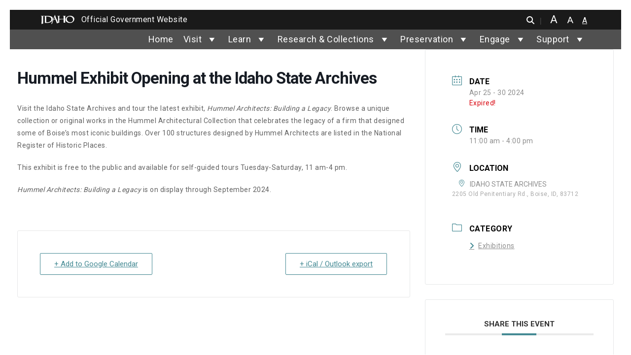

--- FILE ---
content_type: text/css
request_url: https://history.idaho.gov/wp-content/themes/Webmaster-v4/css/style-blocks.css?ver=6.8.3
body_size: 4648
content:
body,
#main,
#primary {
    background: var(--color7) !important;
}

#content>.row {
    background: var(--color7) !important;
}

.row>.sidebars {
    margin-top: 5.5em !important
}

html {
    background: var(--color7) !important;
}

@media (max-width: 768px) {
    .row.justify-content-between {
        flex-wrap: nowrap !important;
    }
}

.breadcrumbs {
    margin-bottom: 2rem;
    padding: 0px;
}


.elementor-element {
    margin: 0px !important;
    padding: 0px !important;
}

.entry-content p {
    font-size: 1em;
}

ul,
li {
    font-size: 1em;
}

h4.mega-block-title {
    color: var(--color7) !important;
}

ul.mega-sub-menu .menu-item {
    line-height: 1.4em !important;
}

.logo-lift {
    margin-top: 0px !important;
    margin-bottom: 0px !important;
    z-index: 9;
    display: flex;
    align-items: center;
}

.mega-sub-menu li {
    list-style: none !important;
}

.mega-menu-item ul {
    padding-left: 0px;
}

#mega-menu-wrap-primary #mega-menu-primary>li.mega-menu-megamenu>ul.mega-sub-menu>li.mega-menu-item {
    padding-top: 50px;
    padding-bottom: 50px;
}

.top-navigation nav {
    display: inline-block;
}


header {
    display: contents;
}

#top-navigation span {
    display: inline-flex;
}

.tabbed-container {
    width: 100%;
    max-width: 800px;
    margin: auto;
}

.tab-menu {
    list-style: none;
    padding: 0;
    display: flex;
    border-bottom: 2px solid #ccc;
}

.tab-menu .tab-title {
    padding: 10px 15px;
    cursor: pointer;
    background: #f8f8f8;
    border: 1px solid #ccc;
    margin-right: 5px;
}

.tab-menu .tab-title.active {
    background: var(--color1);
    color: white;
    border-bottom: 2px solid var(--color1);
}

.tab-content-container {
    padding: 20px;
    border: 1px solid #ccc;
    border-top: none;
    background: var(--color7);
}

.tab-content {
    display: none;
}

.tab-content.active {
    display: block;
}


.search-toggle {
    border: none !important;
    padding-right: 0px !important;
}

.top-navigation .fa-search:after {
    content: "|";
    color: #4d4d4d;
    margin-left: 10px;
    margin-right: 10px;
    font-size: 1em;
}

.top-navigation i.fa-search.fa-solid {
    margin-top: 13px;
}

.top-navigation .nav-link {
    padding: 2px !important;
}

div#top-navigation {
    display: flex !important;
    gap: 15px;
    align-items: center;
}

/*.top-navigation .fontsizer-wrap::before {
    content: "|";
    color: #4d4d4d;
    margin-left: 10px;
    margin-right: 10px;
    font-size: 14px;
}*/


.elementor-image-box-description button {
    width: 100%;
    font-size: 1.5rem;
    font-weight: 700 !important;
    margin: 0px;
    color: var(--color7);
    border: none;
    background: var(--color1);
    padding: 10px;
    border-radius: 0px !important;
    transition: all 0.2sease-in-out;
}

.service-block button {
    background-color: var(--color1);
    /* Default button color */
    color: white;
    /* Default text color */
    border: none;
    padding: 10px 20px;
    font-size: 1.25em;
    transition: background-color 0.2s ease-in-out;
}

.service-block button:hover {
    background-color: var(--color8);
    color: var(--color7);
}

.elementor-button:hover .elementor-button-text {
    color: var(--color8) !important;
}

/* .e-n-accordion-item {
    border-bottom: 1px solid #d5d8dc;
} */

.primary-its-button .elementor-button-text:hover {
    text-decoration: normal !important;
    font-style: normal !important;

    color: var(--color7) !important;
}

.elementor-button:hover .elementor-button-text {
    color: var(--color7);
}

.elementor-button-text span:hover {
    color: var(--color7) !important
}

.elementor-button:hover {
    color: var(--color7) !important;
}


figure.elementor-image-box-img img {
    width: 100% !important;
}


a.internal::before {
    content: "\f0c1";
    /* Unicode for Font Awesome 'link' icon */
    font-family: "Font Awesome 6 Free";
    /* Make sure you're using the correct FA version */
    font-weight: 900;
    /* For solid style */
    display: inline-block;
    margin-right: 6px;
    vertical-align: middle;
}

a.external::before {
    content: "\f14c";
    /* Unicode for 'square-arrow-up-right' */
    font-family: "Font Awesome 6 Free";
    /* Ensure you're using FA 6 */
    font-weight: 900;
    /* Solid style */
    display: inline-block;
    margin-right: 6px;
    vertical-align: middle;
}

.important-links ul {
    list-style: none;
    padding-left: 0px !important
}

.e-con>.e-con-inner {
    max-width: 100% !important
}

.cta-full-text h5.elementor-heading-title {
    margin-top: 0px !important;
}




.service-block button {
    background-color: var(--color8) !important;
    /* Default background color */
    color: var(--color7);
    /* Default text color */
    border: none;
    padding: 10px 20px;
    /*     font-size: 16px; */
    cursor: pointer;
    transition: all 0.2s ease-in-out;
}

.service-block:hover button {
    background-color: var(--color7) !important;
    /* New background color on hover */
    color: var(--color8);
    /* Ensure text color stays white */
}

.align-self-end {
    align-self: auto !important;
}

.navbar {
    display: flex;
    align-items: center;
    justify-content: flex-start;
    color: var(--color7);
    font-size: 16px;
    min-height: 30px;
}

.navbar a {
    color: var(--color7);
    text-decoration: none;
}


/*  .fontsizer {
            background: none;
            border: none;
            color: white;
            font-size: 16px;
            cursor: pointer;
            margin: 0 5px;
        }*/

.navbar main::before {
    content: "|";
    color: #4d4d4d;
    margin-left: 10px;
    margin-right: 0px;
    font-size: 14px;
}

/* ---ELEMENTOR BLOCKS--- */

/* Universal Styling for Elementor Accordion */
.e-n-accordion {
    padding: 0px !important;
}

/* Accordion Item */
.e-n-accordion-item {
    border-bottom: 1px solid var(--color4);
    /* Light separator */
}

/* Accordion Title */
.e-n-accordion-item-title {
    display: flex;
    justify-content: space-between;
    align-items: center;
    background: transparent;
    flex-direction: row-reverse !important;
    /* Reverses order: icon first, text last */
    padding: 10px 0px !important;
    font-size: 1em;
    font-weight: 700;
    color: var(--color1);
    cursor: pointer;
    border: none !important;
    width: 100%;
    text-align: left;
}

/* Title for the accordion tab */
.e-n-accordion-item-title-text {
    color: var(--color1);
    font-weight: 700;
    font-size: 1.25em !important;
}

/* Accordion Content */
div[role="region"] {
    border: none !important;
    padding: 0px !important;
}

/* Accordion Content Paragraph */
.e-n-accordion p {
    color: var(--color8);
    font-family: "Atkinson Hyperlegible", Sans-serif;
    font-size: 20px;
    font-weight: 400;
}

/* Position the icon correctly */
.e-n-accordion-item-title-icon {
    margin-left: auto;
    display: flex;
    align-items: center;
    width: 20px;
    /* Adjust size as needed */
    height: 20px;
}

/* Default - Show Down Caret */
.e-n-accordion-item-title-icon .e-closed {
    display: inline-block;
    font-family: 'Font Awesome 5 Free';
    font-weight: 900;
    font-size: 1.5em;
}

.e-n-accordion-item-title-icon .e-opened {
    display: inline-block;
    font-family: 'Font Awesome 5 Free';
    font-weight: 900;
    font-size: 1.5em;
}

.e-n-accordion-item-title-icon .e-closed::before {
    content: "\f0d7";
    /* FontAwesome Caret Down (▼) */
    margin-top: -7px;
    color: var(--color1);
    font-size: 1em;
}

/* When Opened - Show Up Caret */
.e-n-accordion-item[open] .e-n-accordion-item-title-icon .e-closed {
    display: none;
}

.e-n-accordion-item[open] .e-n-accordion-item-title-icon .e-opened {
    display: inline-block;
    font-family: 'Font Awesome 5 Free';
    font-weight: 900;
}

.e-n-accordion-item[open] .e-n-accordion-item-title-icon .e-opened::before {
    content: "\f0d8";
    /* FontAwesome Caret Up (▲) */
    color: var(--color1);
    margin-top: -7px;
    font-size: 1em;
}

/* Hidden Default Elementor Icons for Accordion */
svg.e-font-icon-svg.e-fas-plus {
    display: none;
}

/* Hidden Default Elementor Icons for Accordion */
svg.e-font-icon-svg.e-fas-minus {
    display: none;
}

/* ---Elementor Buttons--- */

.wp-element-button {
    background: var(--color8) !important;
    color: var(--color7) !important;
    font-weight: 700;
    font-size: 1.25rem;
    transition: color 0.3s ease, background-color 0.3s ease;
    padding: 10px 40px;
}

.wp-element-button:hover {
    background: var(--color2) !important;
    color: var(--color7) !important;
}

.elementor-widget-button .elementor-button {
    background-color: var(--color1) !important;
    font-size: 1.2em !important;
    font-weight: 700 !important;
    font-style: normal;
    text-decoration: none;
    color: var(--color7) !important;
    border-radius: 4px 4px 4px 4px;
    padding: 8px 50px 8px 50px;
    transition: all 0.2s ease-in-out;
}

.elementor-widget-button .elementor-button:hover {
    background-color: var(--color8) !important;
    font-size: 1.2em !important;
    font-weight: 700 !important;
    font-style: normal;
    text-decoration: none;
    fill: var(--color7);
    color: var(--color7);
    border-radius: 4px 4px 4px 4px;
    padding: 8px 50px 8px 50px;
    transition: all 0.2s ease-in-out;
}

a.elementor-button.elementor-button-link.elementor-size-sm {
    color: var(--color7) !important;
}

a.elementor-button.elementor-button-link.elementor-size-sm:hover span {
    color: var(--color7) !important;
}

.primary-its-button a.elementor-button.elementor-button-link.elementor-size-sm:hover span {
    color: var(--color7) !important;
}

.primary-its-button a.elementor-button.elementor-button-link.elementor-size-sm {
    color: var(--color7) !important;
}

.elementor-widget-container {
    padding: 0px !important;
}

/* Table Styling */
.myTableNoDynamic {
    width: 100%;
    border-collapse: collapse;
    font-family: 'Atkinson Hyperlegible', sans-serif !important;
    font-size: 0.7em;
    text-align: left;
}

/* Header Styling */
.myTableNoDynamic thead {
    background-color: #0E3758;
    color: white;
    font-weight: bold;
}

.myTableNoDynamic thead th {
    padding: 10px;
    font-size: 1.2em !important;
    text-align: left !important;
    font-weight: 700;
    font-family: 'Atkinson Hyperlegible', sans-serif !important;
}

/* Table Body Styling */
.myTableNoDynamic tbody tr {
    border-bottom: 1px solid #ddd;
}

.myTableNoDynamic tbody tr:last-child {
    border-bottom: none;
}

.myTableNoDynamic tbody tr:nth-child(odd) {
    background-color: #f9f9f9;
}

.myTableNoDynamic tbody tr:nth-child(even) {
    background-color: #e6f2ff;
}

/* Cell Styling */
.myTableNoDynamic td {
    padding: 10px 15px;
    /*     border: 1px solid #ddd; */
}

/* Bold First Column */
.myTableNoDynamic tbody td:first-child {
    font-weight: bold;
}

/* Hover Effect */
.myTableNoDynamic tbody tr:hover {
    background-color: #cce5ff;
    cursor: pointer;
}

/* Link Styling */
.myTableNoDynamic tbody td a {
    color: var(--color1);
    text-decoration: none;
    font-weight: bold;
}

/* Table Styling myTable */
.myTable {
    width: 100%;
    border-collapse: collapse;
    font-family: 'Atkinson Hyperlegible', sans-serif !important;
    font-size: 0.7em;
    text-align: left;
}

/* Header Styling */
.myTable thead {
    background-color: var(--color3);
    color: var(--color7);
    font-weight: bold;
}

.myTable thead th {
    padding: 10px;
    /*     border: 1px solid #ddd; */
    font-size: 1.2em !important;
    text-align: left !important;
    font-weight: 700;
    font-family: 'Atkinson Hyperlegible', sans-serif !important;
}

/* Table Body Styling */
.myTable tbody tr {
    border-bottom: 1px solid #ddd;
}

.myTable tbody tr:last-child {
    border-bottom: none;
}

.myTable tbody tr:nth-child(odd) {
    background-color: #f9f9f9;
}

.myTable tbody tr:nth-child(even) {
    background-color: #e6f2ff;
}

/* Cell Styling */
.myTable td {
    padding: 10px 15px;
    /*     border: 1px solid #ddd; */
}

/* Bold First Column */
.myTable tbody td:first-child {
    font-weight: bold;
}

/* Hover Effect */
.myTable tbody tr:hover {
    background-color: #cce5ff;
    cursor: pointer;
}

/* Link Styling */
.myTable tbody td a {
    color: var(--color1);
    text-decoration: none;
    font-weight: bold;
}

.myTable tbody td a:hover {
    text-decoration: underline;
}

.myTable thead th {
    padding: 10px;
}



/* CTA top Icon Styling */
.cta-top-icon-vertical .elementor-widget-button .elementor-button {
    background: var(--color8) !important;
}

.cta-top-icon-vertical .elementor-widget-button .elementor-button:hover {
    background: var(--color7) !important;
    color: var(--color7) !important
}

.alert-icon {
    width: 50px;
    height: auto;
    flex-shrink: 0;
}

.mini-announcement-bar {
    background: var(--color5) !important;
}

.announcement-bar {
    background-color: var(--color8);
    color: var(--color7);
    text-align: center;
    padding: 10px 20px;
    position: relative;
    /*     font-weight: 600; */
    font-size: 1.25em;
    line-height: 1.5;
    z-index: 999;
}

.announcement-bar .announcement-content {
    max-width: 1295px;
    margin: 0 auto;
    display: flex;
    align-items: center;
    justify-content: space-between;

}

.announcement-bar .announcement-close {
    cursor: pointer;
    font-size: 1.2em;
    color: var(--color7);
}

.single-line-row {
    display: flex;
    gap: 2em;
    justify-content: center;
    align-items: center;
}

.idaho-announcement-bar {
    background-color: var(--color1);
    color: var(--color7);
    text-align: center;
    padding: 10px 0px;
    /*     font-weight: 600; */
    font-size: 1.2em;
    line-height: 1.4;
    position: relative;
    z-index: 999;
}

.idaho-announcement-bar .announcement-content {
    max-width: 1295px;
    margin: 0 auto;
    gap: 50px;
    display: flex;
    height: 150px;
    align-items: center;
    justify-content: space-between;
}

#mini-announcement-bar span.announcement-close:hover {
    color: var(--color8) !important;
    transition: background-color 0.2s ease-in-out;
}

#mini-announcement-bar span.announcement-close {
    padding: 0px 10px !important;
    color: var(--color7) !important;
    transition: background-color 0.2s ease-in-out;
}

.idaho-announcement-bar .announcement-close {
    font-size: 1.2em;
    cursor: pointer;
    padding: 0px 10px !important;
    color: var(--color7);
    transition: background-color 0.2s ease-in-out;
}

span.announcement-close:hover {
    color: #000;
    transition: background-color 0.2s ease-in-out;
}

header {
    display: inline;
}

.tribe-events-calendar-list__event-description p {
    color: #000 !important;
    font-size: 1.25em !important
}

.tribe-common--breakpoint-medium.tribe-common .tribe-common-l-container {
    padding-left: 0px !important;
    padding-right: 0px !important
}

.tribe-common--breakpoint-medium.tribe-events .tribe-events-calendar-list__event-row {
    margin-bottom: 50px
}

.tribe-common--breakpoint-medium.tribe-events .tribe-events-calendar-list__event-date-tag {
    height: 160px
}

li.no-marker::marker {
    display: none;
}

/* Blog Page Styling */
.custom-blog-page>.row>div {
    background: var(--color7) !important
}

.blog .blog-post {
    background: var(--color7) !important
}

.blog .blog-post .entry-header {
    margin: 0px;
    padding: 0px;
    gap: 20px
}


.custom-blog-page .row {
    background: var(--color7) !important
}

.full-width-post {
    width: 100%;
    max-width: 100%;
    box-sizing: border-box;
}

.single-post-thumbnail .img-fluid {
    height: 500px;
}

@media (max-width: 768px) {
    .blog-post header.entry-header {
        padding: 15px 0px !important;
    }
}

.breadcrumb {
    margin: 20px 0px;
}

.related-articles-grid {
    display: grid;
    grid-template-columns: repeat(auto-fit, minmax(250px, 1fr));
    gap: 2rem;
}

.related-articles-bottom {
    background-color: #f9f9f9;
    padding: 3rem 2rem;
    margin-top: 2rem;
    border-radius: 4px;
}

.related-articles-bottom h3 {
    font-size: 2.4rem;
    margin-bottom: 2rem;
    margin-top: 0rem !important;
}

/* Content wp-block-list li */

.wp-block-list {
    color: var(--color8);
}

--- FILE ---
content_type: text/css
request_url: https://history.idaho.gov/wp-content/themes/Webmaster-v4/css/events-cal-styling.css?ver=6.8.3
body_size: 1538
content:
/* Theme Colors  */
.sky-skin, :root {
    --color1: #264B6B;   /* 🔵 Navy Blue */
    --color2: #276099;   /* 🔷 Slate Blue */
    --color3: #D2542E;   /* 🟠 Burnt Orange */
    --color4: #A3CEE6;   /* 🔵 Sky Blue */
    --color4dimmed: rgba(163, 206, 230, 0.2); /* 🔹 Light Sky (dimmed) */
    --color5: #FF8266;   /* 🟠 Coral */
    --color6: #D2542E;   /* 🟠 Burnt Orange (duplicate of color3) */
    --color7: #FFFFFF;   /* ⚪ White */
    --color8: #1A1A1A;   /* ⚫ Near Black */
    --color9: #EFF9FF;   /* 🔹 Icy Blue */
}


.tribe-common--breakpoint-medium.tribe-events .tribe-events-l-container {
	margin: 0;
	padding: 0;
}

/* Datepicker Styling */

.tribe-events .datepicker {
	background: var(--color7) !important;
	border: 1px solid #ededed !important;
	border-radius: 4px !important;
}

.tribe-events .datepicker .day.active {
	background: var(--color1) !important;
}

h2#tribe-events-calendar-header {
	display: none;
}

/* Top Search Section with action */

div#tribe-events-view-selector-content {
	background: var(--color9);
}

.tribe-events-c-view-selector__list-item a:hover {
	font-style: normal !important;
}

.tribe-common--breakpoint-medium.tribe-events .tribe-events-c-view-selector--tabs .tribe-events-c-view-selector__list-item:hover {
	padding: 0 var(--tec-spacer-2);
	font-style: normal !important;
	background: var(--color9) !important;
	color: var(--color2) !important;
}

/* Buttons */

.tribe-common-c-btn {
	background: var(--color2) !important;
}

.tribe-common-c-btn:hover {
	background: var(--color1) !important;
}

.tribe-common .tribe-common-c-btn-border {
	border: 1px solid var(--color1) !important;
	color: var(--color1) !important;
}

.tribe-common .tribe-common-c-btn-border:hover {
	background: var(--color1) !important;
	color: var(--color7) !important;
}

/* List Events Styles */

span.tribe-events-calendar-list__event-date-tag-weekday {
	font-size: 1.5em !important;
	color: var(--color7) !important;
	font-weight: 700;
}

a.tribe-events-calendar-list__event-title-link.tribe-common-anchor-thin {
	line-height: 1.2em;
}

.tribe-events .tribe-events-calendar-list__month-separator {
	align-items: center;
	display: flex;
	margin-top: 0;
}

img.tribe-events-calendar-list__event-featured-image.lazyloaded {
	border-radius: 4px;
}

/* Mobile Styling Calendar */

@media (max-width: 767px) {
	.tribe-events .tribe-events-calendar-month__day-cell--selected {
		background: var(--color1) !important;
	}

	.tribe-events .tribe-events-calendar-month__day--current .tribe-events-calendar-month__day-date-daynum {
		color: var(--color7) !important;
	}

	div#tribe-events-view-selector-content {
		background: var(--color7);
	}

	.tribe-events .tribe-events-l-container {
		padding-top: 0;
	}

	.tribe-common .tribe-common-l-container {
		padding-left: 0;
		padding-right: 0;
	}

	.tribe-events .tribe-events-calendar-list__month-separator {
		align-items: center;
		display: flex;
		margin-top: 0;
	}

	.tribe-common .tribe-common-g-row {
		display: flex;
		flex-wrap: wrap;
		gap: 20px;
	}

	.tribe-events .tribe-events-calendar-list__event-date-tag {
		flex: none;
		position: relative;
		width: 100px;
	}

	.tribe-events .tribe-events-calendar-list__event-datetime {
		color: var(--tec-color-text-event-date);
		font-size: 1.5em !important;
	}

	.tribe-events-event-image img {
		display: block;
		width: 100%;
		height: auto;
	}
}

/* Event short Code Styling */

.tribe-common--breakpoint-medium.tribe-events .tribe-events-calendar-list__event-row {
	margin: 0;
}

.tribe-events-calendar-list__event-date-tag {
	background: var(--color1);
	border-radius: 5px;
}

.tribe-events .tribe-events-calendar-list__event-date-tag-datetime {
	display: flex;
	flex-direction: column;
	height: 100%;
	padding-top: 0;
	text-align: center;
	justify-content: center;
}

.tribe-events-calendar-list__event-date-tag-month {
	font-weight: 500 !important;
	font-size: 1.5em !important;
	color: var(--color7) !important;
}

.tribe-events-calendar-list__event-date-tag-daynum {
	font-size: 50px !important;
	color: var(--color7) !important;
}

.tribe-events-calendar-list__event-date-tag-year {
	font-size: 1.2em !important;
	font-weight: 500 !important;
	color: var(--color7) !important;
}

span.tribe-events-calendar-list__event-date-tag-year.tribe-common-h5.tribe-common-h4--min-medium {
    display: none;
}

.tribe-events-calendar-list__event-title a {
	font-size: 1.5em !important;
	font-weight: 700;
}

.tribe-events-calendar-list__event-datetime {
	font-size: 1.2em !important;
}

header.tribe-events-calendar-list__event-header h3 {
	margin-top: 0 !important;
	line-height: 1.4em;
}

--- FILE ---
content_type: text/css
request_url: https://history.idaho.gov/wp-content/themes/Webmaster-v4/style.css?ver=4.0.2
body_size: 25593
content:
/*
    Theme Name: Idaho Webmaster v4
    Theme URL: https://its.idaho.gov
    Description: Official WordPress theme for all Idaho state agency websites. Updated September 2024 with improved design, full accessibility, and speed improvements.
    Author: White Whale Web
    Author URI: https://whitewhaleweb.com/
    Original Author
    Version: 4.1.8
    Text Domain: its.idaho.gov

    Original Theme Name: Idaho Webmaster with Bootstrap 4.x
    Original Theme URI: https://webmaster.idaho.gov
    Original Author: Tyler Idaho
    Original Author URI: https://tyleridaho.com/
*/

/************** Load Atkinson Hyperlegible font locally **************/
@font-face {
    font-family: 'Atkinson Hyperlegible';
    src: url('fonts/atkinson-hyperlegible/AtkinsonHyperlegible-Regular.ttf') format('truetype');
    font-weight: 400;
    font-style: normal;
}

@font-face {
    font-family: 'Atkinson Hyperlegible';
    src: url('fonts/atkinson-hyperlegible/AtkinsonHyperlegible-Bold.ttf') format('truetype');
    font-weight: 700;
    font-style: normal;
}

@font-face {
    font-family: 'Atkinson Hyperlegible';
    src: url('fonts/atkinson-hyperlegible/AtkinsonHyperlegible-Italic.ttf') format('truetype');
    font-weight: 400;
    font-style: italic;
}

@font-face {
    font-family: 'Atkinson Hyperlegible';
    src: url('fonts/atkinson-hyperlegible/AtkinsonHyperlegible-BoldItalic.ttf') format('truetype');
    font-weight: 700;
    font-style: italic;
}

/************** Load Anonymous Pro font locally **************/
@font-face {
    font-family: 'Anonymous Pro';
    src: url('fonts/anonymous-pro/AnonymousPro-Regular.ttf') format('truetype');
    font-weight: 400;
/*     font-style: normal; */
}

@font-face {
    font-family: 'Anonymous Pro';
    src: url('fonts/anonymous-pro/AnonymousPro-Bold.ttf') format('truetype');
    font-weight: 700;
    font-style: normal;
}

@font-face {
    font-family: 'Anonymous Pro';
    src: url('fonts/anonymous-pro/AnonymousPro-Italic.ttf') format('truetype');
    font-weight: 400;
    font-style: italic;
}

@font-face {
    font-family: 'Anonymous Pro';
    src: url('fonts/anonymous-pro/AnonymousPro-BoldItalic.ttf') format('truetype');
    font-weight: 700;
    font-style: italic;
}

html,
body {
    background-color: #fff;
    background: #fff;
    font-family: 'Atkinson Hyperlegible', sans-serif;
    font-size: 16px;
    letter-spacing: .5px;
    font-weight: 300;
    overflow-x: clip;
    width: 100%;
    height: 100%;
    margin: 0px;
    padding: 0px;
}

h1,
h2,
h3,
h4,
h5,
h6,
.h1,
.h2,
.h3,
.h4,
.h5,
.h6 {
    font-family: 'Atkinson Hyperlegible', sans-serif;
    font-weight: bold;
    letter-spacing: .5px;
    line-height: 1.2em;
	color: var(--color8);
}

h1,
.h1 {
    font-size: 3.75em;
}

h2,
.h2 {
    font-size: 3.12em;
}

h3,
.h3 {
    font-size: 2.5em;
}

h4,
.h4 {
    font-size: 1.8em;
}

h5,
.h5 {
    font-size: 1.2em;
}

h6,
.h6 {
    font-size: 1.25em;
    text-transform: uppercase;
}

b,
strong {
    font-weight: bold;
}

.entry-title {
    margin-bottom: 4rem;
}

@media (max-width: 768px) {
    .entry-title {
        margin-bottom: 2rem;
    }
}

.dataTables_wrapper label input,
.dataTables_wrapper label select {
    background: var(--color7);
    background-color: var(--color7);
    border: 1px solid var(--color4);
}

.wp-block-search__button {
    margin-left: 0px !important;
}

.site-description {
    font-family: 'Lato', sans-serif;
    font-weight: 700;
    letter-spacing: .75px;
    color: var(--color7);
    margin: 0;
    padding: 0;
}

/* p {
	color: var(--color8);
} */

body:not(.home) h2,
body:not(.home) h3,
body:not(.home) h4,
body:not(.home) h5,
body:not(.home) h6 {
    margin-top: 1.2em;
}



.black,
.black>a {
    color: var(--color8) !important;
    margin-bottom: 0;
}

#content {
    padding-top: 0px;
    background-color: var(--color7);
    margin-bottom: 3em;
}

#main {
    min-height: 300px;
    padding-top: 4em;
    margin-bottom: -1.9em;
}

#main:focus {
    outline: none;
}

p:not(footer p) a,
table:not(footer table) a,
p:not(header p) a,
table:not(header table) a,
.pagination-wrapper a,
.breadcrumb-item a,
.wp-block-file a .wp-block-categories-list a,
.wp-block-latest-comments__comment-meta a,
.wp-block-latest-posts__list a,
.wp-block-pages-list__item a {
    opacity: 1;
    -webkit-transition: all 0.3s ease 0s;
    transition: all 0.3s ease 0s;
    color: var(--color2) !important;
    font-weight: 500;
}

main a {
    color: var(--color2);
/* 	text-decoration: underline!important; */
}

main a:hover {
    text-decoration: underline;
    opacity: 1;
    cursor: pointer;
    color: var(--color6) !important;
}

main a:hover {
    text-decoration: underline;
    font-style: italic;
}

p:not(footer p)>a:hover,
table:not(footer table) a:hover,
p:not(header p)>a:hover,
table:not(header table) a:hover {
    font-style: italic;
    color: var(--color6) !important;
    text-decoration: none;
}

a>i {
    opacity: 1;
    -webkit-transition: all 0.3s ease 0s;
    transition: all 0.3s ease 0s;
}

a>i:hover,
a:hover>i {
    color: var(--color6);
    opacity: 1;
    text-decoration: none !important;
}

.social>i:hover,
.social:hover>i,
a>.fa-search:hover,
a:hover>.fa-search {
    color: var(--color5);
    opacity: 1;
    text-decoration: none !important;
}

.mega-sub-menu a:hover {
    color: var(--color4) !important;
}

.topbar-custom-nav>.fa-search:hover,
.fa-search:hover,
.top-contact-us-menu>a>span:hover,
.fontsizer:hover {
    text-decoration: underline !important;
}



a.no-underline {
    text-decoration: none;
    color: var(--color4) !important;
}

.breadcrumb-item a:hover,
.table a:hover,
.list-group-item-action:hover,
.wp-block-file a:hover .cat-item a:hover,
.wp-block-latest-comments__comment-link:hover,
.wp-block-latest-comments__comment-author:hover,
.wp-block-latest-posts__post-title:hover,
.wp-block-pages-list__item__link:hover {
    font-style: italic;
}

.list-group a:hover h4 {
    color: var(--color6) !important;
}

.list-group a:hover,
.list-group a:hover h4 {
    background: transparent !important;
}

.breadcrumb-item+.breadcrumb-item {
    padding-left: 4px;
}

.breadcrumb-item+.breadcrumb-item::before {
    padding-right: 4px;
    color: var(--color8);
    font-weight: 500;
}

#block-8,
#block-9,
#block-10 {
    line-height: 2em;
}

.img-fluid {
    max-width: 100%;
}

.stacked-logo {
    display: flex !important;
    flex-direction: column !important;
    text-decoration: none;
}

body .bg-light {
    background-color: var(--color1) !important;
}

.skip-link {
    position: absolute;
    top: -40px;
    left: 0;
    color: var(--color7);
    padding: 8px;
    z-index: 100;
}

.skip-link:focus {
    top: 0;
}

.collapse.show {
    width: 100%;
    min-width: 300px;
}

.iframe {
    width: 100%;
}

.row-padding {
    padding: 1.5rem 0 1.5rem 0;
}

.custom-row {
    margin-bottom: -42em;
}

.equal-double-column {
    display: flex;
    margin-top: 7em;
}

.equal-double-column-bottom {
    display: flex;
    margin-top: 2em;
    margin-bottom: 6em;
}

.equal-double-column-first-bottom {
    padding-right: 1.4em;
}

.btn-ghost {
    position: relative;
    padding: 7px 18px;
    font-size: 16px;
    border: 1px solid;
    border-radius: 100rem;
    outline: 0;
    overflow: hidden;
    background: none;
    z-index: 0;
    cursor: pointer;
}

.btn-ghost-white {
    position: relative;
    padding: 7px 18px;
    font-size: 16px;
    color: var(--color7);
    border: 1px solid;
    border-radius: 100rem;
    outline: 0;
    overflow: hidden;
    background: none;
    z-index: 1;
    cursor: pointer;
}

.btn-primary,
.btn-primary>a,
.wp-element-button,
.wp-element-button>a,
/*.btn,*/
.shortcode_recent-posts a.btn,
.wp-block-search__button,
.wp-block-search__button>a,
/*.tribe-common-c-btn {
    display: inline-block !important;
    text-decoration: none !important;
    font-weight: 700 !important;
    font-size: 20px !important;
    background: var(--color2) !important;
    color: var(--color7) !important;
    padding: 10px 3rem !important;
}*/

.btn-primary:hover,
.btn-primary:hover>a,
.wp-element-button:hover,
.wp-block-search__button:hover,
.wp-element-button:hover>a,
.wp-block-search__button:hover>a {
    background: var(--color8);
    color: var(--color3);
    transition: color 0.3s ease, background-color 0.3s ease;
}

.btn-primary:hover,
.btn-primary:hover>a,
.wp-element-button:hover,
.wp-element-button:hover>a,
/*.btn:hover,*/
.shortcode_recent-posts a.btn:hover,
/*.tribe-common-c-btn:hover {
    background: var(--color3) !important;
    color: var(--color7) !important;
    text-decoration: none !important;
    font-style: normal !important;
}*/

:not(.btn-check)+.btn:active {
    border-color: transparent !important;
}

button.btn-primary {
    padding: 0 !important;
}

p>.btn-primary:hover {
    font-style: normal;
    text-decoration: none;
}

.btn-primary>a {
    width: 100%;
    height: 100%;
    padding: 0.4em 2.3em;
    border-radius: 10px;
}

button.btn-primary,
button.btn-primary:hover,
input[type=button],
.wp-element-button,
.wp-block-search__button {
    --bs-btn-active-border-color: var(--color6);
    --bs-btn-hover-border-color: var(--color6);
    --bs-btn-border-radius: var(--bs-border-radius);
}

.btn-secondary.btn-large {
    font-size: 1.5rem;
    line-height: 1.5rem;
    padding: 14px 45px !important;
}

.wp-element-button,
.wp-block-search__button {
    border-radius: 6px;

}

.table {
    max-width: 100%;
    overflow-x: auto;
    display: block;
    --bs-table-striped-bg: var(--color7) !important;
    --bs-table-bg: var(--color9) !important;
}

/* tbody,
td,
tfoot,
th,
thead,
tr {
    border-left: 1px solid !important;
    border-top: none !important;
    border-bottom: none !important;
    border-right: none !important;
    border-color: #e1e1e1 !important;
} */

.form-group {
    margin-bottom: 15px;
}

.btn-primary-custom {
    width: -webkit-fill-available !important;
    width: -moz-available !important;
    border-radius: 0 !important;
    padding: 0 !important;
}

.btn-primary-custom:hover,
.btn-primary-custom>a:hover {
    color: var(--color2) !important;
    background-color: var(--color7) !important;
}

.btn-primary-custom,
.btn-primary-custom>a {
    display: inline-block;
    border: none;
    text-decoration: none;
    font-weight: 700;
    font-size: 1.1em;
    background: var(--color2) !important;
    color: var(--color7) !important;
}

.btn-primary-custom>a {
    width: 100%;
    height: 100%;
    padding: 0.6em;
}


.btn-secondary,
.btn-secondary>a {
    display: inline-block;
    border: 1px solid transparent;
    text-decoration: none;
    font-weight: 700;
    font-size: 20px;
    background: var(--color7) !important;
    color: var(--color2) !important;
}

.btn-secondary:hover,
.btn-secondary:hover>a {
    background: var(--color6) !important;
    color: var(--color7) !important;
    text-decoration: none;
    font-style: normal;
}

.btn-secondary {
    padding: 8px 10px !important;
}

.btn-secondary>a {
    width: 100%;
    height: 100%;
    padding: 0.5em 2.5em;
    border-radius: 10px;
}

.more-link {
    margin-left: 5px;
}


.card {
    border: 0px;
    background-color: #eee;
    border: none;
}

.versioning {
    font-size: small;
    text-align: right;
    padding-right: 5px;
    color: #ddd;
    display: none;
}

.event-area {
    width: 100%;
    background: #ccc;
    padding-bottom: 20px;
    height: auto;
    min-height: 200px;
    padding-top: 20px;
}

.event-area .no-events {
    text-align: center;
    font-size: 1.8em;
}

img.alignleft,
figure.alignleft {
    float: left;
    margin-right: 10px;
}

img.alignright,
figure.alignright {
    float: right;
    margin-left: 10px;
}

a[href*=".pdf"]:not([data-hasimg]):before,
a[href*=".PDF"]:not([data-hasimg]):before,
#mega-menu-wrap-primary a[href*=".pdf"]:before,
#mega-menu-wrap-primary a[href*=".PDF"]:before {
    font-family: "Font Awesome 6 Free" !important;
    padding-right: 5px;
    content: "\f1c1";
    font-weight: 400;
}

a[href*=".mp3"]:before,
a[href*=".MP3"]:before {
    font-family: "Font Awesome 6 Free" !important;
    padding-right: 5px;
    content: "\f001";
    font-weight: 700;
}

a[href*=".zip"]:before,
a[href*=".ZIP"]:before {
    font-family: "Font Awesome 6 Free" !important;
    padding-right: 5px;
    content: "\f1c6";
    font-weight: 700;
}

a[href*=".mov"]:before,
a[href*=".MOV"]:before,
a[href*=".wmv"]:before,
a[href*=".WMV"]:before,
a[href*=".mp4"]:before,
a[href*=".MP4"]:before {
    font-family: "Font Awesome 6 Free" !important;
    padding-right: 5px;
    content: "\f008";
    font-weight: 700;
}

a[href*=".doc"]:before,
a[href*=".docx"]:before,
a[href*=".DOC"]:before,
a[href*=".DOCX"]:before,
#mega-menu-wrap-primary a[href*=".doc"]:before,
#mega-menu-wrap-primary a[href*=".docx"]:before,
#mega-menu-wrap-primary a[href*=".DOC"]:before,
#mega-menu-wrap-primary a[href*=".DOCX"]:before {
    font-family: "Font Awesome 6 Free";
    padding-right: 5px;
    content: "\f1c2";
    font-weight: 400;
}

a[href*=".xls"]:before,
a[href*=".xlsx"]:before,
a[href*=".XLS"]:before,
a[href*=".XLSX"]:before,
#mega-menu-wrap-primary a[href*=".xls"]:before,
#mega-menu-wrap-primary a[href*=".xlsx"]:before,
#mega-menu-wrap-primary a[href*=".XLS"]:before,
#mega-menu-wrap-primary a[href*=".XLSX"]:before {
    font-family: "Font Awesome 6 Free";
    padding-right: 5px;
    content: "\f1c3";
    font-weight: 400;
}

a[href*=".ppt"]:before,
a[href*=".ppsx"]:before,
a[href*=".pptx"]:before,
a[href*=".PPT"]:before,
a[href*=".PPSX"]:before,
a[href*=".PPTX"]:before,
#mega-menu-wrap-primary a[href*=".ppt"]:before,
#mega-menu-wrap-primary a[href*=".pptx"]:before,
#mega-menu-wrap-primary a[href*=".PPT"]:before,
#mega-menu-wrap-primary a[href*=".PPTX"]:before,
#mega-menu-wrap-primary a[href*=".ppsx"]:before,
#mega-menu-wrap-primary a[href*=".PPSX"]:before {
    font-family: "Font Awesome 6 Free";
    padding-right: 5px;
    content: "\f1c4";
    font-weight: 400;
}

.wp-caption-text {
    font-size: 80%;
    font-style: italic;
    padding-top: 5px;
}

#mega-menu-wrap-primary #mega-menu-primary {
    text-align: right;
    padding: 0px;
}

#mega-menu-wrap-primary #mega-menu-primary>li.mega-menu-item {
    margin: 0 0px 0 0;
    display: inline-block;
    height: auto;
    vertical-align: middle;
}

#mega-menu-wrap-primary #mega-menu-primary>li.mega-menu-item>a.mega-menu-link {
    line-height: 50px;
    height: 50px;
    padding: 0px 20px;
    vertical-align: baseline;
    width: auto;
    display: block;
    color: white;
    text-transform: none;
    text-decoration: none;
    text-align: center;
    background: rgba(0, 0, 0, 0);
    border: 0;
    border-radius: 0;
    font-family: inherit;
    font-size: 18px;
    font-weight: normal;
    outline: none;
}

@media only screen and (max-width: 991px) {
    #mega-menu-wrap-primary .mega-menu-toggle {
        display: -webkit-box;
        display: -ms-flexbox;
        display: -webkit-flex;
        display: flex;
    }
}

#mega-menu-wrap-primary .mega-menu-toggle {
    z-index: 1;
    cursor: pointer;
    background: var(--color1);
    border-radius: 2px 2px 2px 2px;
    line-height: 60px;
    height: 60px;
    text-align: left;
    user-select: none;
    -webkit-tap-highlight-color: transparent;
    outline: none;
    white-space: nowrap;
}

@media only screen and (max-width: 991px) {
    #mega-menu-wrap-primary .mega-menu-toggle.mega-menu-open+#mega-menu-primary {
        display: block;
    }
}

@media only screen and (max-width: 991px) {
    #mega-menu-wrap-primary .mega-menu-toggle+#mega-menu-primary {
        background: var(--color1);
        padding: 0px 0px 0px 0px;
        position: absolute;
        width: 100%;
        z-index: 9999999;
		left: auto !important;
		width: 100% !important;
    }
}

@media only screen and (max-width: 991px) {
    #mega-menu-wrap-primary #mega-menu-primary>li.mega-menu-item {
        display: list-item;
        margin: 0;
        clear: both;
        border: 0;
    }
}

@media only screen and (max-width: 991px) {
    #mega-menu-wrap-primary #mega-menu-primary>li.mega-menu-item>a.mega-menu-link {
        border-radius: 0;
        border: 0;
        margin: 0;
        line-height: 40px;
        height: 40px;
        padding: 0 10px;
        background: transparent;
        text-align: left;
        color: #070707;
        font-size: 14px;
    }
}


/* ================ TOP BLACK NAV ================ */
.top-navigation {
    background: var(--color8);
    color: var(--color7);
    height: 40px;
    line-height: 39px;
    vertical-align: middle;
    position: relative;
    z-index: 1;
    /* padding-left: 60px; */
}

#top-navigation {
    float: right;
    /* padding-right: 75px; */
}

#top-navigation>span {
    vertical-align: middle;
}

.top-menu>li>a,
#menu-top-contact-us-menu>li>a {
    color: var(--color7);
}

#top-navigation ul li.active a {
    color: var(--color4);
}

.top-menu,
#menu-top-contact-us-menu {
    font-size: 14px;
    line-height: 1;
}

@media only screen and (max-width: 330px) {

    .top-menu,
    #menu-top-contact-us-menu {
        display: none !important;
    }

    .fontsizer-wrap {
        padding-left: 10px;
    }
}



#menu-item-2926>a:hover {
    background-color: transparent;
    color: rgb(255, 255, 255, 0.7);
    text-decoration: none;
}

.fa-home {
    display: none !important;
}

.tagline {
    font-weight: 500;
}

.idaho-logo {
    margin-top: -3px;
}

.img-responsive.logo-col.shadow {
    box-shadow: none !important;
}

.search-toggle {
    text-decoration: none;
    color: var(--color7);
    border-right: solid;
    padding-right: 10px;
    border-right-width: 2px;
    border-color: var(--color5);
}

.search-toggle:hover {
    text-decoration: none;
}

.d-sm-inline {
    text-align-last: end;
}

/* ================ end of TOP BLACK NAV ================ */


/* ================ HEADER ================ */

#masthead img.default-logo {
    max-height: 125px !important;
}

#masthead>.site-branding {
    border: none;
    min-height: 350px;
}

#masthead .logo {
    text-decoration: none;
    border-bottom-left-radius: 6px;
    border-bottom-right-radius: 6px;
}

#masthead .logo img {
    padding-top: 0px;
}

@media only screen and (min-width: 768px) {
    #masthead .logo img {
        max-height: 250px;
    }
}

#masthead .mobile-nav button {
    border-color: #eee;
    background: var(--color7);
    color: var(--color8);
}

.logo-lift {
    margin-top: -50px;
    margin-bottom: 50px;
    z-index: 9;
}

@media only screen and (max-width: 991px) {
    .logo-lift {
        margin-top: -53px;
    }
}



.agency {
    text-transform: uppercase;
    font-weight: 900;
    letter-spacing: .1rem;
    font-size: 1.3rem;
    display: block;
}

.agency-logo {
    padding-top: 50px;
    padding-left: 0;
}

.agency-logo>img {
    max-width: 200px;
}

#masthead .header-text {
    padding-top: 70px;
    width: auto;
}

#masthead .header-background {
    background-size: cover !important;
    background-position: center !important;
}

@media only screen and (min-width: 992px) {
    #masthead .header-background {
        height: 350px;
    }
}

.header-text {
    margin-top: 20px;
}

.gsc-control-cse {
    border: 4px solid transparent !important;
    border-radius: 0px !important;
    background: transparent !important;
}

.gsc-input {
    background: none !important;
    text-indent: 0 !important;
}

.site-title {
    color: var(--color7) !important;
    font-size: 1.3rem;
    padding-top: 5px;
    border-top: solid;
    border-top-color: rgba(255, 255, 255, .7);
    border-top-width: 2px;
    margin-top: 10px;
}

.site-title.black {
    color: #000 !important;
    border-top-color: rgba(0, 0, 0, .5);
}

.tag-title {
    color: var(--color7) !important;
    font-size: 1.35rem;
    margin-bottom: 0;
    display: block;
}

.tag-title.black {
    color: #000 !important;
}

@media only screen and (max-width: 570px) {
    #masthead .tag-title {
        text-align: center;
        display: block;
    }
}

a.img-fluid.stacked-logo.logo {
    color: transparent !important;
}

.fontsizer {
    cursor: pointer;
    border: none;
    background: transparent;
    color: #fff;
    font-size: 1em;
    padding: 0 7px;
}

.fontsizer:hover {
    color: var(--color4);
}

.fontsizer.current {
    text-decoration: underline;
}

.fontsizer.size3 {
    font-size: 1.4em
}

.fontsizer.size2 {
    font-size: 1.2em
}

/* ================ end of HEADER ================ */

/* ================ NAVIGATION ================ */
.nav>.active>a {
    color: var(--color8);
}

.link a {
    color: #007ea7 !important;
}

.nav-link {
    display: inline !important;
    padding: .65rem 0 .65rem .65rem !important;
    color: var(--color8);
}

.navbar {
    padding: 0px !important;
}

.navbar-toggler {
    background-color: var(--color7) !important;
}

.dropdown-menu {
    border-radius: 0 !important;
    border: none !important;
    background-color: #dddddd !important;
    padding-top: 0 !important;
    padding-bottom: 0 !important;
    margin-top: 0rem !important;
}

.dropdown-item {
    background-color: #eeeeee !important;
    border: none !important;
    font-weight: 300;
}

.dropdown-menu a:hover,
.dropdown-menu a:focus,
.dropdown-menu a:active {
    background-color: #ddd !important;
}

ul.dropdown-menu.show {
    margin-top: 10px !important;
}

ul#menu-top.top-menu.nav>li>a.nav-link {
    padding: .5rem !important;
}

.navbar a.nav-link:hover,
.navbar a.nav-link:active {
    background-color: #dcdcdc;
    color: var(--color8);
}

.dropdown-toggle::after {
    margin-right: .5rem;
}

.navbar-search.btn-light {
    padding: .25rem .75rem;
    font-size: 1.25rem;
    line-height: 1;
    background-color: var(--color7);
    border: 1px solid var(--color7);
    border-radius: .25rem;
    cursor: pointer;
    margin-left: 0px;
}

.navbar-search.btn-light:hover {
    background-color: var(--color7);
    border-color: var(--color7);
}

.navbar-light .navbar-nav .nav-link {
    color: var(--color8) !important;
}

#mega-menu-wrap-primary #mega-menu-primary li.mega-menu-item-has-children>a.mega-menu-link>span.mega-indicator {
    float: none;
}

#accordian .btn-link {
    color: var(--color8);
    font-weight: bold;
    text-align: left;
    display: inline-block;
    padding-left: 30px;
    display: inline-block;
    position: relative;
}




.card-header:before {
    font-family: "Font Awesome 6 Free";
    content: "\f13a";
    font-weight: 900;
    font-size: 20px;
    margin-left: -5px;
    display: inline-block;
    position: absolute;
}

.card-header:before>button:not(.collapsed) {
    -webkit-transform: rotate(180deg);
    transform: rotate(180deg);
}

.breadcrumbs {
    margin-bottom: 4rem;
}

/* ================ end of NAVIGATION ================ */






/* ================ FOOTER ================ */
.site-footer {
    background: var(--color1);
}

.versioning {
    background: #031a2d;
}

#usa-map,
.header-text {
    float: left;
}

#colophon {
    color: var(--color7);
    padding-top: 3em;
    padding-bottom: 2em;
}



.footer-widget {
    float: left;
}

.footer-widget h2,
.footer-widget h3,
.footer-widget h4,
.footer-widget h5,
.footer-widget h6 {
    color: var(--color7) !important;
}

.row-footer-links a {
    color: #fff;
    margin: 10px;
}

.row-footer-links a:hover {
    text-decoration: none;
}

.row.row-footer-links {
    padding: 20px;
}

.footer-navigation a {
    color: var(--color7) !important;
}

.footer-menu>.menu-item {
    line-height: 2;
}

.footer-menu>.menu-item>a {
    color: var(--color7);
}

.footer-links {
    padding-top: 1em;
    padding-bottom: 1em;
    -webkit-box-align: center;
    align-items: center;
}

.footer-links>a {
    padding-left: 10px;
    padding-right: 10px;
    color: var(--color7) !important;
}

.footer-links a {
    position: relative;
    color: var(--color4);
}

.footer-links a::after {
    content: '|';
    position: absolute;
    right: -5px;
    color: var(--color5);
}

.footer-links a:last-child::after {
    content: '';
}

.row-footer-links {
    text-align: center;
    background-color: var(--color8);
}

.social {
    padding: 5px;
    color: var(--color7);
}

.social-area {
    text-align: right;
}

.social-area a i,
a[itemprop="url"] img[itemprop="logo"] {
    transition: transform 0.3s ease;
}

.social-area a i:hover,
a[itemprop="url"]:hover img[itemprop="logo"] {
    transform: translateY(-5px);
}

a[itemprop="url"]:hover p,
a[itemprop="url"]:hover strong {
    text-decoration: underline;
    font-style: italic;
}

.footer-links>a:hover {
    color: var(--color7) !important;
}

.entry-footer {
    display: none;
}

.social-area>a>svg:hover {
    color: var(--color4);
}

.footer-navigation a:hover,
#block-10>a:hover {
    text-decoration: underline !important;
    text-decoration-color: var(--color4) !important;
    color: var(--color4) !important;

}


.footer-links>a:hover {
    text-decoration: none !important;
    text-decoration-color: transparent !important;
    color: var(--color4) !important;

}

/* ================ end of FOOTER ================ */

/* ================ back to top button =========== */
#back-to-top {
    position: fixed;
    bottom: 90px;
    right: 30px;
    z-index: 9999;
    width: 50px;
    height: 50px;
    text-align: center;
    line-height: 30px;
    background-color: var(--color2);
    color: var(--color7);
    cursor: pointer;
    border: 1px;
    border-radius: 100%;
    text-decoration: none;
    -webkit-transition: opacity 0.2s ease-out;
    transition: opacity 0.2s ease-out;
    font-size: 200%;
    padding-top: 10px;
    -webkit-transition: all 0.3s ease 0s;
    transition: all 0.3s ease 0s;
}

#back-to-top:hover,
#back-to-top:hover>i {
    background-color: var(--color7);
    color: var(--color2);
}

#back-to-top.show {
    opacity: 1;
}




/* ================ ANNOUNCEMENT BAR ============= */

.notice-area {
    background-color: var(--color6);
    color: var(--color7) !important;
    text-align: left;
    font-size: 1.8em;
    width: 100vw;
    position: relative;
    left: 50%;
    transform: translateX(-50%);
}



@media (max-width: 768px) {
    .notice-area>.container {
        padding: 7vh 7vw;
    }
}

.notice-area>div>div>div>section>svg {
    height: 1.5em;
    vertical-align: top;
}

.notice-area>div>div>div>section>b {
    margin-left: 2em;
}

.notice-area p {
    margin-bottom: 0;
    color: var(--color7) !important;
}

.single-line-row {
    display: flex;
    gap: 2em;
    justify-content: center;
}

.single-line-row>.fa-megaphone {
    height: 1.5em;
    vertical-align: top;
    min-width: 1.5em;
}

@media only screen and (max-width: 768px) {
    .fa-megaphone {
        display: none;
    }
}

/* =============== end of Announcement =========== */


/* ================ PRESS RELEASE ================ */
.pr {
    margin-bottom: 30px;
}

.pr-date {
    font-size: smaller;
    padding-bottom: 20px;
}

.custom-card,
.card {
    margin-bottom: 30px;
    position: relative;
    border-radius: 0.375rem;
}

.sidebars aside.widget_recent_entries .card-title {
    margin-bottom: -1rem !important;
}

/*******************************************/
#warning {
    background-color: #FEEFB3;
    border-color: #FDBD4E;
    color: #7D6502;
    padding: 5px;
    margin-bottom: 20px;
    border: 1px solid transparent;
    border-radius: 0px;
    text-align: center;
    margin-top: 80px;
}

.yellow-warning {
    color: #7D6502;
}

.widget-title {
    font-size: 1.3rem;
}

/* ================ Sidebars =================== */
.sidebars aside:not(.widget_recent_entries) ul {
    list-style-type: circle;
    -webkit-padding-start: 25px;
    padding-inline-start: 25px;
}

.sidebars aside:not(.widget_recent_entries) div .card-body {
    padding: 5px 0px 3px 5px !important;
}

.sidebars .card-header,
.sidebars .card-body {
    padding: 1.1rem !important;
}

.sidebar-links {
    margin-top: 0em !important;
    margin-bottom: 0em !important;
    text-decoration: underline;
}

.custom-card-body,
.card-body {
    color: var(--color7);
    padding: 2em;
}

.custom-card-body>small,
.card-body>small {
    color: var(--color4);
}

body .custom-card-body>h3,
.card-body>h3 {
    margin-top: 0em !important;
    margin-bottom: 0em;
}

.custom-card-body>h5,
.card-body>h5 {
    color: var(--color7);
}

.custom-card.bg-light .custom-card-body a {
    color: var(--color9);
}

.custom-card.bg-light .custom-card-body a:not(.btn):hover {
    color: var(--color4) !important;
    text-decoration: underline var(--color4);
}

.custom-card-body>p,
.card-body>p {
    margin-top: 1em;
    margin-bottom: 2em;
}

.custom-card-body>img,
.card-body>img {
    max-width: -webkit-fill-available;
    min-width: -webkit-fill-available;
    max-width: -moz-available;
    min-width: -moz-available;
    margin-bottom: 2em;
}

.card-text,
.card-panel .card-body {
    color: var(--color8);
}

.file-format-info {
    text-align: center;
    font-weight: bold;
    margin-top: 2em;
}

.file-format-info>p:nth-child(1) {
    font-size: 20px;
}

div:nth-child(1)>.card>.card-body,
.home .card>.card-body {
    color: var(--bs-card-color);
}

.column-in-column {
    display: flex;
    justify-content: space-between;
    align-items: flex-start;
    margin-top: 2em;
}

.h5-first {
    margin-top: 2em;
    font-size: 1.25rem;
    color: var(--color6);
}

.h5-second {
    font-size: 1.25rem;
    color: var(--color6);
}

.sidebars h2 {
    font-size: 30px;
}



/* ================ Gutenberg styles ================ */


.advgb-images-slider .advgb-image-slider-item-info .advgb-image-slider-title,
.advgb-images-slider .advgb-image-slider-item-info .advgb-image-slider-text {
    text-align: center;
    width: 100%;
}

.advgb-image-title,
.advgb-image-subtitle {
    width: 100%;
    /*IE fix*/
}

/* ================ End of Gutenberg styles ================ */

/* ================ Mega Menu styles ================ */

#mega-menu-wrap-primary #mega-menu-primary>li.mega-menu-megamenu>ul.mega-sub-menu {
    background: var(--color8);
    width: 100vw;
    max-width: 100vw;
    opacity: 0.9 !important;
}

#mega-menu-wrap-primary #mega-menu-primary>li.mega-menu-flyout ul.mega-sub-menu li.mega-menu-item a.mega-menu-link {
    background: var(--color8);
    color: var(--color7);
    opacity: 0.9 !important;
    font-size: 16px;
}

#mega-menu-wrap-primary #mega-menu-primary>li.mega-menu-megamenu>ul.mega-sub-menu>li.mega-menu-item>a.mega-menu-link,
#mega-menu-wrap-primary #mega-menu-primary>li.mega-menu-megamenu>ul.mega-sub-menu li.mega-menu-column>ul.mega-sub-menu>li.mega-menu-item>a.mega-menu-link {
    color: var(--color7);
    text-transform: none;
    font-weight: normal;
    padding: 0 10px;
}

#mega-menu-wrap-primary #mega-menu-primary>li.mega-menu-megamenu>ul.mega-sub-menu>li.mega-menu-item>a.mega-menu-link:hover,
#mega-menu-wrap-primary #mega-menu-primary>li.mega-menu-megamenu>ul.mega-sub-menu>li.mega-menu-item>a.mega-menu-link:focus,
#mega-menu-wrap-primary #mega-menu-primary>li.mega-menu-megamenu>ul.mega-sub-menu li.mega-menu-column>ul.mega-sub-menu>li.mega-menu-item>a.mega-menu-link:hover,
#mega-menu-wrap-primary #mega-menu-primary>li.mega-menu-megamenu>ul.mega-sub-menu li.mega-menu-column>ul.mega-sub-menu>li.mega-menu-item>a.mega-menu-link:focus,
#mega-menu-wrap-primary #mega-menu-primary>li.mega-menu-flyout ul.mega-sub-menu li.mega-menu-item a.mega-menu-link:hover,
#mega-menu-wrap-primary #mega-menu-primary>li.mega-menu-flyout ul.mega-sub-menu li.mega-menu-item a.mega-menu-link:focus {
    color: var(--color7);
    font-weight: normal;
    text-decoration: none;
    background: #000;
    opacity: 1 !important;
    padding: 0 10px;
}

.mega-menu-link {
    padding: 0 10px;
}

#mega-menu-wrap-primary #mega-menu-primary>li.mega-menu-item.mega-toggle-on>a.mega-menu-link {
    background: var(--color7);
    color: var(--color8);
    border-color: var(--color7);
}

#mega-menu-wrap-primary #mega-menu-primary>li.mega-menu-flyout ul.mega-sub-menu li.mega-menu-item {
    border-bottom: none;
}

.mega-sub-menu {
    opacity: 0.9 !important;
}

@media only screen and (min-width: 992px) {
    #mega-menu-wrap-primary #mega-menu-primary li.mega-menu-megamenu>ul.mega-sub-menu>li.mega-menu-row>ul.mega-sub-menu>li.mega-menu-columns-3-of-12 {
        width: 100%;
    }
}

#mega-menu-wrap-primary #mega-menu-primary li.mega-menu-megamenu>ul.mega-sub-menu>li.mega-menu-row .mega-menu-column>ul.mega-sub-menu>li.mega-menu-item {
    padding: 0;
}

#mega-menu-wrap-primary #mega-menu-primary li.mega-menu-item.mega-menu-megamenu ul.mega-sub-menu ul.mega-sub-menu {
    display: flex;
    flex-direction: column;
}

.mega-full-width-dropdown>ul {
    display: inline-flex !important;
}

#mega-menu-wrap-primary #mega-menu-primary li.mega-menu-megamenu>ul.mega-sub-menu>li.mega-menu-row {
    width: 17.5%;
}

.footer-widget p>a:hover {
    font-style: normal;
}

@media only screen and (max-width: 991px) {
    .mega-menu-row {
        translate: none;
    }
}

@media only screen and (max-width: 991px) {
    #mega-menu-wrap-primary #mega-menu-primary>li.mega-menu-megamenu>ul.mega-sub-menu {
        padding: 0;
    }
}

@media only screen and (max-width: 991px) {
    #mega-menu-wrap-primary #mega-menu-primary>li.mega-menu-item>a.mega-menu-link {
        font-size: 18px;
    }
}

@media only screen and (max-width: 768px) {
    #mega-menu-wrap-primary #mega-menu-primary li.mega-menu-megamenu>ul.mega-sub-menu>li.mega-menu-row {
        width: 30%;
    }
}

@media only screen and (max-width: 425px) {
    #mega-menu-wrap-primary #mega-menu-primary li.mega-menu-megamenu>ul.mega-sub-menu>li.mega-menu-row {
        width: 50%;
    }
}



@media only screen and (min-width: 992px) {

    #mega-menu-wrap-primary #mega-menu-primary[data-effect="fade_up"] li.mega-menu-item.mega-menu-megamenu>ul.mega-sub-menu,
    #mega-menu-wrap-primary #mega-menu-primary[data-effect="fade_up"] li.mega-menu-item.mega-menu-flyout ul.mega-sub-menu {
        transform: translate(0, 0) !important;
        transition: transform 0ms ease-in !important;
    }
}

/* ================ End of Mega Menu styles ================ */



.card-header>a {
    margin-left: 2em;
}

.card-body em.card-title,
.card-body em.card-title~p {
    color: var(--color8) !important;
}

.wp-block-embed iframe,
.embed-responsive-item {
    width: 100%;
    aspect-ratio: 16 / 9;
}





/* Additional responsive adjustments for smaller screens */


.entry-header {
    margin-left: 0;
}

/*.breadcrumb {*/
/*    margin-left: -10px;*/
/*}*/

#main {
    margin-bottom: 0;
}

/*========== Media Query Styles ============*/

@media only screen and (min-width: 1400px) {

    .equal-double-column-first,
    .equal-double-column-second {
        width: 50%;
    }
}

/* (large desktops, 1200px and up) */

@media only screen and (max-width: 1399px) {
    .inner-column-img-div {
        margin-right: 1em;
    }

    .carousel-caption {
        top: 51%;
        left: 20%;
        transform: translate(-5%, -60%);
    }

    .sky-skin {
        padding: 0 5em !important;
    }
}

/*  (desktops, 992px and up) */

@media only screen and (max-width: 1199px) {
    .inner-column-img {
        max-width: -webkit-fill-available;
        max-width: -moz-available;
        margin-right: 1em;
    }

    .btn-primary,
    .btn-primary>a,
    .btn-primary:hover,
    .btn-primary>a:hover {
        font-size: 1em;
    }

    .carousel-caption {
        top: 49%;
        left: 7%;
        transform: translate(6%, -61%);
    }

    .custom-banner-lower-copy {
        padding: 5em 2em;
    }
}

/* (desktops, 768px and up) */

@media only screen and (max-width: 991px) {
    #mega-menu-wrap-primary .mega-menu-toggle .mega-toggle-blocks-right .mega-toggle-block:only-child {
        margin-left: 0;
    }

    #mega-menu-wrap-primary #mega-menu-primary>li.mega-menu-item>a.mega-menu-link {
        color: var(--color7);
    }

    #top-navigation {
        float: inline-end;
        padding-right: 0;
    }

    .column-in-column {
        display: block;
    }

    .custom-card,
    .card {
        bottom: 0;
        margin-top: 2em;
    }

    .custom-row {
        margin-bottom: 0;
    }

    .inner-column-img {
        min-width: -webkit-fill-available;
        min-width: -moz-available;
    }

    .inner-column-copy {
        margin-top: 3em;
    }

    #mega-menu-wrap-primary .mega-menu-toggle {
        height: 3em;
    }

    .carousel-caption h2 {
        font-size: 2.5em;
    }

    .carousel-caption p {
        font-size: 1.2em;
    }

    .carousel-caption {
        top: 48%;
        left: 7%;
        transform: translate(6%, -61%);
    }

    .custom-banner-lower-copy {
        padding: 4em 0em;
    }

    .footer-navigation {
        display: flex;
        flex-wrap: wrap;
        justify-content: space-between;
    }

    .footer-widget {
        width: 100%;
        margin-bottom: 1em;
    }

    .social-area {
        display: flex;
        justify-content: flex-start;
    }

    .footer-widget,
    .social-area {
        width: auto;
    }

    #usa-map {
        display: none !important;
    }

    #colophon {
        padding-left: 2em;
        padding-right: 2em;
    }

    .footer-navigation a {
        text-decoration: underline !important;
        padding: 0 0.5em 0 0;
    }
}

/* (tablets, 576px and up) */

@media only screen and (max-width: 767px) {
    .tag-title {
        display: inline-flex;
    }

    #top-navigation>span {
        display: inline !important;
    }

    .btn-primary>a {
        font-size: 1em;
    }

    .carousel-item img {
        width: auto;
        height: 100vh;
        object-fit: cover;
    }

    #carouselExampleCaptions {
        margin-top: 3em;
    }

    .carousel-caption h2 {
        font-size: 3em;
    }

    .carousel-caption p {
        font-size: 1.8em;
    }

    .carousel-caption {
        top: 47%;
        left: 13%;
        transform: translate(4%, -61%);
    }

    .custom-banner {
        display: block;
    }

    .custom-banner-icon {
        margin-right: 0em;
        margin-bottom: 2em;
    }

    .equal-double-column {
        display: block;
    }

    .equal-double-column-second {
        margin-top: 7em;
    }

    .custom-checkboxes-radios {
        display: -webkit-inline-box !important;
        margin-right: 15em !important;
    }

    .equal-double-column-bottom {
        display: block;
    }

    .equal-double-column-first-bottom {
        padding-right: 0;
    }

    .equal-double-column-second {
        margin-top: 2em;
    }

    .font-awesome-icons {
        font-size: 3em !important;
    }

    #colophon>div>div>div.col {
        flex: auto;
		display: grid;
    }

    .notice-area>div>div>div>section>b {
        margin-left: 0em;
    }
}

/* (phones, less than 576px) */

@media only screen and (max-width: 576px) {
    #toggle {
        display: none !important;
    }

    .inner-column-img,
    .inner-column-img-div {
        margin-right: 0em;
    }

    .custom-card-body,
    .card-body {
        padding: 2em 1em;
    }

    .carousel-caption h2 {
        font-size: 2em;
    }

    .carousel-caption p {
        font-size: 1.4em;
    }

    .carousel-caption {
        top: 48%;
        left: 14%;
        transform: translate(1%, -61%);
    }

    .custom-banner {
        padding: 2em;
    }

    .custom-banner-copy>h3 {
        font-size: 1.6em;
    }

    .custom-banner-copy>p:nth-child(2) {
        font-size: 1.3em;
    }

    .custom-banner-lower-copy>h3 {
        font-size: 1.6em;
        padding: 0 1em;
    }

    .custom-banner-lower-copy>p {
        padding: 0 1em;
        font-size: 1.3em;
    }

    .equal-double-column-first {
        padding-right: 0 !important;
    }

    .equal-double-column-second {
        margin-top: 6em;
    }

    /* .d-flex {
        display: block!important;
    } */
    .contact-form-wrapper input {
        width: 200%;
    }

    .collapse.show {
        min-width: auto !important;
    }

    .font-awesome-icons {
        font-size: 2.5em !important;
    }

    .equal-double-column-second {
        margin-top: 2em;
    }

    .footer-widget {
        text-align: left !important;
        margin-bottom: 2em !important;
    }

    .tablepress,
    table {
        display: block !important;
        overflow-x: auto;
        white-space: nowrap;
    }
}

@media (min-width: 990px) {
    #colophon {
        background-repeat: no-repeat;
        background-blend-mode: luminosity;
        background-size: 300px 182px;
        background-position: 75% 100%;
    }

    .navbar {
        min-height: 50px;
        max-height: 100px;
        align-items: flex-start;
    }
}

/* IE10+ CSS here */
@media all and (-ms-high-contrast: none),
(-ms-high-contrast: active) {
    .align-items-center {
        padding-top: 30px;
    }

    .justify-content-center {
        text-align: center;
        display: block;
        width: 100%;
    }

    #masthead .header-text {
        text-shadow: 0px 0px 5px var(--color8);
    }

    .navbar>.container,
    .navbar>.container-fluid {
        display: block;
        width: 100%;
        text-align: center;
    }

    .tagline {
        font-weight: bold;
    }

    .site-description {
        font-weight: bold;
    }

    .search-form {
        float: none;
    }
}

@media (min-width: 1200px) {
    td.gsc-input {
        min-width: 180px;
    }
}

@media (max-width: 1199px) {
    :not(.tabbed) .nav>li>a {
        padding: 10px 8px;
    }

    h1,
    .h1 {
        font-size: 2rem;
    }
}

@media (min-width: 992px) {
    .navbar-expand-md .navbar-nav .nav-link {
        padding-right: 1rem;
        padding-left: 1rem;
    }
}

@media only screen and (min-width: 992px) {
    #mega-menu-wrap-primary {
        background: var(--color1);
        width: 100%;
    }
}

@media all and (max-width: 991px) {
    .hidden-sm {
        display: none;
    }


    .container {
        max-width: 100%;
    }

    #masthead>.site-branding {
        min-height: 250px;
    }

    #masthead .logo {
        padding: 10px;
    }

    .nav>li>a {
        padding: 10px 10px;
    }

    ul#menu-top.top-menu.nav>li>a.nav-link,
    ul#menu-top-menu.top-menu.nav>li>a.nav-link,
    .top-menu>li>.nav-link {
        padding-top: 0px !important;
        padding-bottom: 0px !important;
    }

    #main-navigation>.container {
        padding-right: 0px;
    }

    .nav>li {
        display: block;
    }

    ul#menu-main,
    ul#menu-main-menu {
        margin-left: 0em;
        margin-right: 0em;
    }

    #menu-main>li,
    #menu-main-menu>li {
        border-top: 1px solid #ddd;
        z-index: 9999;
    }

    #menu-main>li>a,
    #menu-main-menu>li>a {
        padding-left: 1.5rem !important;
    }

    .nav-link {
        display: block !important;
    }

    .navbar-toggler {
        float: none;
        right: .7em;
        padding: .25rem .75rem;
    }

    .navbar-expand-md {
        border-bottom: solid 2px #ddd;
    }

    .search-form {
        padding-top: 0px;
    }

    .cse .gsc-control-cse,
    .gsc-control-cse {
        padding-bottom: .25em;
    }

    ul#menu-main,
    ul#menu-main-menu {
        width: 100%;
    }

    .dropdown-menu {
        margin-top: 0rem !important;
    }

    .dropdown-item {
        padding-left: 2rem;
    }

    .sub-footer-menu {
        padding-left: 0px;
    }

    nav.navbar>.mx-auto {
        width: 100% !important;
    }
}

@media (max-width: 767px) {
    .hidden-xs {
        display: none;
    }

    .entry-title {
        /* padding-bottom: 10px; */
        padding-top: 0px;
    }

    #masthead>.site-branding {
        min-height: 130px;
    }

    #masthead .logo {
        padding: 10px;
        margin-right: auto;
        position: relative;
        float: none;
    }

    .agency {
        margin-left: auto;
        margin-right: auto;
        text-align: center;
    }


    .logo-col {
        padding-right: 0px;
    }

    #masthead .mobile-nav {
        float: right;
        width: 100%;
        margin-top: 30px;
    }

    #masthead .mobile-nav button {
        position: relative;
        float: right;
    }

    .d-block {
        background-color: transparent;
    }

    .site-footer .footer-navigation ul.footer-menu li a {
        font-size: 14px;
        margin: 10px 10px 0 0;
    }

    .site-footer {
        padding: 20px 0px;
    }

    #footer-widgets {
        text-align: center !important;
    }

    .footer-widget>.social {
        text-align: center !important;
    }

    .footer-links {
        text-align: center;
        padding-left: 10px;
        padding-right: 10px;
    }

    .tribe-events-list-widget-events {
        width: 90%;
    }
}

@media (max-width: 575px) {
    #masthead .logo img {
        min-width: 50%;
        display: block;
    }

    #masthead .col-10 {
        width: 100%;
    }

    #masthead .header-text {
        padding-top: 0px;
        text-align: center;
        width: 100%;
        padding-bottom: 10px;
    }

    .site-branding {
        padding-top: 0px;
    }

    .footer-widget {
        text-align: center;
        margin-bottom: 30px;
    }

    .sidebars {
        margin-top: 20px;
    }

    .nav-tabs>.nav-item {
        padding: 0px !important;
        margin-right: 2px !important;
    }
}

@media screen and (min-width: 576px) {
    .has-mega-menu .container-sm {
        width: 540px;
    }
}

@media screen and (min-width: 768px) {
    .has-mega-menu .container-md {
        width: 720px;
    }
}

@media screen and (min-width: 992px) {
    .has-mega-menu .container-lg {
        width: 960px;
    }
}

@media screen and (min-width: 1200px) {
    .has-mega-menu .container-xl {
        width: 1140px;
    }
}

#mega-menu-wrap-primary #mega-menu-primary>li.mega-menu-flyout ul.mega-sub-menu li.mega-menu-item a.mega-menu-link {
    line-height: 2.5rem;
}




/*********** WordPress Gallery ***********/
figure.gallery-item {
    display: inline-block;
    padding-right: 10px;
}


/************* DataTables ***************/
table.dataTable thead th {
    position: relative;
    background-image: none !important;
}

table.dataTable thead th.sorting:after,
table.dataTable thead th.sorting_asc:after,
table.dataTable thead th.sorting_desc:after {
    position: absolute;
    top: 12px;
    right: 8px;
    display: block;
    font-family: "Font Awesome 6 Free";
}

table.dataTable thead th.sorting:after {
    font-weight: 900;
    content: "\f0dc";
    color: #ddd;
    font-size: 0.8em;
    padding-top: 0px;
}

table.dataTable thead th.sorting_asc:after {
    font-weight: 900;
    content: "\f0de";
}

table.dataTable thead th.sorting_desc:after {
    font-weight: 900;
    content: "\f0dd";
}

div.dataTables_scrollBody table.dataTable thead th.sorting:after,
div.dataTables_scrollBody table.dataTable thead th.sorting_asc:after,
div.dataTables_scrollBody table.dataTable thead th.sorting_desc:after {
    content: "";
}

table.dataTable thead th.sorting:after,
table.dataTable thead th.sorting_asc:after,
table.dataTable thead th.sorting_desc:after {
    top: 0px;
}

div.dataTables_paginate a.paginate_button.first,
div.dataTables_paginate a.paginate_button.previous {
    position: relative;
}

div.dataTables_paginate a.paginate_button.next,
div.dataTables_paginate a.paginate_button.last {
    position: relative;
}

div.dataTables_paginate a.first:before,
div.dataTables_paginate a.previous:before {
    position: absolute;
    top: 8px;
    left: 10px;
    display: block;
    font-family: "Font Awesome 6 Free";
}

div.dataTables_paginate a.next:after,
div.dataTables_paginate a.last:after {
    position: absolute;
    top: 8px;
    right: 10px;
    display: block;
    font-family: "Font Awesome 6 Free";
}

div.dataTables_paginate a.first:before {
    font-weight: 900;
    content: "\f100";
}

div.dataTables_paginate a.previous:before {
    font-weight: 900;
    content: "\f104";
}

div.dataTables_paginate a.next:after {
    font-weight: 900;
    content: "\f105";
}

div.dataTables_paginate a.last:after {
    font-weight: 900;
    content: "\f101";
}

div.dataTables_paginate li.first>a,
div.dataTables_paginate li.previous>a {
    position: relative;
    padding-left: 24px;
}

div.dataTables_paginate li.next>a,
div.dataTables_paginate li.last>a {
    position: relative;
    padding-right: 24px;
}

div.dataTables_paginate li.first a:before,
div.dataTables_paginate li.previous a:before {
    position: absolute;
    top: 6px;
    left: 10px;
    display: block;
    font-family: "Font Awesome 6 Free";
}

div.dataTables_paginate li.next a:after,
div.dataTables_paginate li.last a:after {
    position: absolute;
    top: 6px;
    right: 10px;
    display: block;
    font-family: "Font Awesome 6 Free";
}

div.dataTables_paginate li.first a:before {
    font-weight: 900;
    content: "\f100";
}

div.dataTables_paginate li.previous a:before {
    font-weight: 900;
    content: "\f104";
}

div.dataTables_paginate li.next a:after {
    font-weight: 900;
    content: "\f105";
}

div.dataTables_paginate li.last a:after {
    font-weight: 700;
    content: "\f101";
}

div.columns div.dataTables_paginate li.first a:before,
div.columns div.dataTables_paginate li.previous a:before,
div.columns div.dataTables_paginate li.next a:after,
div.columns div.dataTables_paginate li.last a:after {
    top: 0;
}

.dataTables_wrapper table {
    width: 100% !important;
}

.paging_simple .paginate_button.next:after {
    left: 40px !important;
}

.tablepress {
    --head-bg-color: var(--color1) !important;
    --odd-bg-color: var(--color3dimmed) !important;
}


.tablepress>:where(thead, tfoot)>*>th {
    color: var(--color7) !important;
}

.table-striped>tbody>tr:nth-of-type(odd)>* {
    --odd-bg-color: var(--color3dimmed) !important;
    background-color: var(--odd-bg-color);
    color: var(--odd-text-color);
}

.table-bordered tbody td:nth-child(1),
.wp-block-table>table>tbody>tr>td:nth-child(1) {
    font-weight: bold !important;
}

@media (min-width: 576px) {
    table {
        display: table !important;
    }
}

.wp-block-table tr:nth-child(even) {
    --odd-bg-color: var(--color3dimmed) !important;
    background-color: var(--odd-bg-color);
    color: var(--odd-text-color);
}

.wp-block-table tr:nth-child(odd) {
    background-color: #ffffff !important;
}

.wp-block-table th {
    border: none !important;
}

.wp-block-table thead,
.wp-block-table thead tr,
.wp-block-table thead th {
    border: none !important;
}

.dataTables_paginate .paginate_button {
    color: var(--color2) !important;
    text-decoration: underline !important;
}

.dataTables_paginate.paging_simple .paginate_button.previous:before {
    content: "\f0d9" !important;
}

.dataTables_paginate.paging_simple .paginate_button.next:after {
    content: "\f0da" !important;
}

.dataTables_paginate.paging_simple .paginate_button.next:after,
.dataTables_paginate.paging_simple .paginate_button.previous:before {
    font-family: "Font Awesome 5 Free" !important;
    font-weight: 900 !important;
    color: var(--color2) !important;
    text-shadow: none !important;
    font-size: 20px !important;
}


.dataTables_paginate.paging_simple .paginate_button.next:after,
.dataTables_paginate.paging_simple .paginate_button.previous:before {
    height: 18px !important;
    width: 9px !important;
}

.previous:hover,
.next:hover {
    color: var(--color6) !important;
    text-decoration: none !important;
    cursor: pointer !important;
}

.row-hover td {
    border-left: 2px solid rgba(240, 240, 240, 0.9) !important;
}

.row-hover .column-1 {
    font-weight: bold;
    padding-left: 1.1em;
}

th.column-1.sorting_disabled {
    padding-left: 1em;
}

.tablepress>:where(thead, tfoot)>*>th {
    font-size: 1.2em !important;
}

.tablepress-table-name .tablepress-table-name-id-2,
#tablepress-2-name {
    font-size: 2em !important;
}

.dataTables_filter {
    margin-bottom: 1em;
}

.dataTables_filter input {
    padding-left: 0.5em;
}

#tablepress-2_filter>label>input[type=search] {
    padding: 0.3em 1.9em 0.3em 0.6em;
}

.dataTables_wrapper .tablepress {
    margin-bottom: 1em !important;
}

.table a:hover {
    color: var(--color6) !important;
}



/************* Firefox-specific CSS rules here *************/

@-moz-document url-prefix() {

    .notice-area {
        transform: translateX(-50.1%);
        top: 1px;
    }

}

/************* Accordion *************/

.accordion {
    margin: 6em 0;
    --bs-accordion-border-color: #F0F0F0;
    --bs-accordion-border-width: 2px;
}

.accordion-button:not(.collapsed),
.accordion-button.collapsed {
    background-color: transparent;
    box-shadow: 0px 0px 10px rgba(0, 0, 0, 0);
    color: var(--color1);
}

.accordion-body {
    padding: 1em 0;
}

.accordion>h2 {
    font-size: 2em;
    margin-bottom: 0.6em;
}

.accordion-button {
    font-weight: bold;
    font-size: 0.5em;
    padding: 0.4em 0;
    color: var(--color1);
}

#accordionFlushExample .accordion-item:last-child button {
    border-bottom: 2px solid #F0F0F0;
}

#accordionFlushExample .accordion-item {
    background-color: transparent;
    border-width: 1px;
}



.mega-indicator::after {
    font-size: 1.5em;
}

#accordionFlushExample {
    margin: 6em 0em;
}

.accordion {
    margin: 0;
}

body:not(.home) h2.faq-heading,
body.home h2.faq-heading {
    margin-top: 6rem !important;
}

.accordion details {
    font-weight: bold;
    font-size: 1.2em;
    color: var(--color8);
}

.accordion p {
    font-weight: 500;
    font-size: 0.8em;
    padding: 1em 1.3em 0 0;
}

.accordion summary::marker {
    display: none;
}

summary {
    display: flex;
}

.accordion summary::after {
    content: "\f0d7";
    /* Font Awesome icon for 'chevron-down' */
    font-family: "Font Awesome 5 Free";
    /* Ensure you're using the correct Font Awesome font family */
    font-weight: 900;
    /* Font Awesome solid icons require font-weight 900 */
    color: var(--color2);
    /* Use the variable for the color */
    font-size: 20px !important;
    display: inline-block;
    /* Ensure the icon displays correctly */
}


.wp-block-details summary {
    display: flex;
    justify-content: space-between;
    align-items: center;
    cursor: pointer;
    list-style: none;
    width: 100%;
    position: static;
    color: var(--color2);
}

.wp-block-details summary::marker {
    content: none;
}

.wp-block-details summary::after {
    position: relative;
    transition: transform 0.3s;
    min-width: 12px;
}

.wp-block-details[open] summary::after {
    transform: rotate(180deg);
}

.wp-block-group.accordion .wp-block-details {
    border-bottom: 1px solid var(--color8);
    padding-bottom: 10px;
    width: 100%;
    box-sizing: border-box;
}

.wp-block-group.accordion .wp-block-details:first-child {
    border-top: 1px solid #E1E1E1;
    /* Add top border to the first child */
    padding-top: 10px;
    /* Optional: Adjust padding as needed */
}

.wp-block-group.accordion .wp-block-details {
    border-bottom: 1px solid #E1E1E1;
}

.custom-search-bar-page .top-navigation .search-form input[type="search"] {
    border: 1px solid var(--color1) !important;
}

@media only screen and (max-width: 768px) {
    .wp-block-details summary::after {
        right: 0%;
        min-width: 12px;
    }
}



/*************** Bootstrap Tabs ***********/
.nav-tabs {
    margin-bottom: 10px;
}

.nav-tabs .nav-item {
    margin-bottom: 0px !important;
}

.nav-tabs>.nav-item {
    margin-right: 5px;
    padding-bottom: 9px;
}

.nav-tabs>.nav-item>.nav-link {
    background-color: beige;
}

.nav-item>.nav-link.active {
    background-color: #eee !important;
}

.card-img-top {
    -o-object-fit: contain !important;
    object-fit: contain !important;
    height: 8rem !important;
}

.card.card-panel .card-img-top {
    -o-object-fit: cover !important;
    object-fit: cover !important;
}

/************** Bootstrap Cards *************/
.no-card-list>li {
    width: auto;
}

.card-body ul.no-card-list {
    max-width: 100%;
}

/************ Recent Posts widget ************/
.widget_recent_entries ul li {
    margin-bottom: 10px;
    list-style: none;
    margin-left: -50px;
}

.widget_recent_entries .post-date {
    display: block;
    font-style: italic;
    font-size: 0.9em;
}

#pr.post-date {
    display: inline;
    font-style: italic;
    font-size: 0.9em;
}

/************* Kingcomposer Override *************/
.fas {
    font-family: "Font Awesome 6 Free" !important;
    font-weight: 900 !important;
    font-style: inherit !important;
    -webkit-font-smoothing: antialiased !important;
    -moz-osx-font-smoothing: grayscale !important;
    display: inline-block;
    text-rendering: auto !important;
    speak: none !important;
}

.fab {
    font-family: "Font Awesome 5 Brands" !important;
    font-weight: 500 !important;
    font-style: inherit !important;
    -webkit-font-smoothing: antialiased !important;
    -moz-osx-font-smoothing: grayscale !important;
    display: inline-block !important;
    text-rendering: auto !important;
    speak: none !important;
}



/************************/

.custom-search-bar,
.custom-search-bar>.search-form,
.custom-search-bar>.top-navigation,
.custom-search-bar>.row,
.custom-search-bar>.col-sm-12 {
    opacity: 0;
    visibility: hidden;
    height: 0;
}

.custom-search-bar.active,
.custom-search-bar.active>.search-form,
.custom-search-bar.active>.top-navigation,
.custom-search-bar.active>.row,
.custom-search-bar.active>.col-sm-12 {
    opacity: 1;
    visibility: visible;
    position: absolute;
    top: 50%;
    width: 100%;
}

.form-control {
    text-align-last: start;
}

.card-header h3,
.card-header h4 {
    margin-left: 1em;
}

.card-header::before {
    display: none !important;
}

.card-header>h4.card-title {
    margin-top: 0 !important;
}

.search-form {
    padding-right: 75px;
    top: 7px;
}

@media only screen and (max-width: 991px) {
    .search-form {
        float: inline-end;
        padding-right: 1em;
    }
}

.search-page-container {
    margin-top: 4em;
    margin-bottom: 4em;
}

a:hover,
button:hover,
input[type="submit"]:hover,
input[type="button"]:hover,
input[type="reset"]:hover,
[onclick]:hover,
.footer-navigation a:hover,
.footer-links>a:hover {
    color: var(--color6);
}

.top-menu a:hover,
.top-menu a span:hover,
.top-navigation a:hover,
.top-navigation [onclick]:hover {
    color: var(--color5);
}

.screen-reader-text {
    -webkit-clip-path: none;
    clip-path: none;
    height: auto;
    margin: 0;
    overflow: visible;
    position: relative;
    width: auto;
}

/* --------- BLOG PAGE STYLES ------------- */

.single-post-thumbnail img {
    width: 300px;
}

.post-thumbnail img {
    max-width: none !important;
}

.single-post .site-main .img-fluid {
    width: 100%;
}

.post-template-default .custom-sidebar,
.category .custom-sidebar,
.blog .custom-sidebar {
    margin-top: 4rem;
}

.blog .custom-sidebar h2 {
	color: #fff;
}

.blog .blog-post,
.archive .blog-post {
    display: flex;
    margin: 4rem 0;
    background-color: var(--color9);
    /* Assuming you want a white background */
    padding: 20px 20px 20px 0;
    /* Adds spacing inside each blog post box */
    align-items: center;
    /* Aligns items vertically */
}

.blog .entry-title,
.archive .entry-title {
    margin-top: 0 !important;
    margin-bottom: 0 !important;
    font-weight: bold;
    line-height: .9;
}

.post-thumbnail.single-post-thumbnail {
    position: relative;
    width: 100%;
    aspect-ratio: 1 / 1; /* Ensures square shape */
    overflow: hidden;
}

.post-thumbnail.single-post-thumbnail img {
    width: 100%;
    height: 100%;
    object-fit: cover; /* Ensures image fills square without distortion */
    display: block;
}

.blog .post-thumbnail,
.archive .post-thumbnail {
    flex: 0 0 300px;
    /* Do not grow, do not shrink, base width of 300px */
    margin-right: 20px;
    /* Adds spacing between the image and the text */
}

.blog .post-thumbnail img,
.archive .post-thumbnail img {
    aspect-ratio: 1 / 1;
    border-radius: 0.375em;
    object-fit: cover;
    max-width: 300px;
}

.blog .post-details,
.archive.post-details {
    flex: 1;
    /* Takes the remaining space in the flex container */
}

.blog .entry-title a,
.archive .entry-title a {
    color: var(--color8);
    text-decoration: none;
    font-size: 2.5rem;
    margin-bottom: 0.5rem;
    font-weight: bold;
}

.blog .entry-meta,
.archive .entry-meta {
    font-style: italic;
    color: #666;
    /* Lighter text color for meta information */
    margin-bottom: 1rem;
    /* Space below the meta information */
}

.blog .entry-meta time,
.archive .entry-meta time {
    color: #333;
    /* Darker color for the date/time for better readability */
}

.blog p,
.archive p {
    line-height: 1.6;
    /* Improves readability of paragraphs */
    color: var(--color1);
    /* Dark gray color for paragraph text */
}

.blog footer p,
.archive footer p {
    color: var(--color7);
}

.blog .blog-post a.button,
.archive .blog-post a.button {
    background-color: #007bff;
    /* Bootstrap primary button color */
    color: white;
    padding: 10px 15px;
    text-align: center;
    border-radius: 5px;
    text-decoration: none;
    display: inline-block;
}

.blog .entry-header,
.archive .entry-header {
    display: flex;
}

.blog .no-text-decoration,
.archive .no-text-decoration {
    text-decoration: none;
}

.blog .posted-on,
.blog .published,
.blog .updated,
.archive .posted-on,
.archive .published,
.archive .updated {
    font-style: normal;
    color: #0056b3 !important;
}

/* Responsive adjustments */
@media (max-width: 768px) {
    .single .blog-post {
        padding: 0px 10px;
    }

    .blog .blog-post,
    .archive .blog-post {
        flex-direction: column;
        /* Stacks the image and text vertically on smaller screens */
        padding: 0px !important;
    }

    .blog .post-thumbnail,
    .archive .post-thumbnail {
        flex: 0 0 auto;
        /* Allows the image to adjust based on the container size */
        width: 100%;
        /* Full width images on small screens */
        margin-right: 0;
        /* Removes the right margin */
        margin-bottom: 15px;
        /* Adds space between the image and text */
    }

    .blog .post-details,
    .archive .post-details {
        flex: 1;
        /* Allows the text to take up available space */
    }
}

.custom-blog-page {
    display: flex;
}

.pagination-wrapper {
    text-align: center;
}

.pagination-wrapper a {
    text-decoration: underline;
}

/* General styling for the sidebar */
.custom-sidebar {
    background-color: var(--color1) !important;
    /* Dark background for the sidebar */
    color: var(--color7);
    /* Text color for all content within the sidebar */
    padding: 10%;
    margin-top: 4em;
    /* Top padding to space out elements from the top edge */
    border-radius: 0.375em;
}

/* Specific styling for the search area within the sidebar */
.custom-sidebar .search-wrapper {
    position: relative;
    /* Enables absolute positioning for children, like the search button */
}

.custom-sidebar .sidebar-search-field {
    width: 100%;
    /* Ensures the input takes up all available width */
    padding: 10px;
    /* Space for the search icon inside the input */
    box-sizing: border-box;
    /* Include padding in the width calculation */
    height: auto;
    border-width: 1px;
}

.custom-sidebar .search-btn,
.custom_header_search .search-submit {
    position: absolute;
    /* Position the search button over the input field */
    right: 10px;
    /* Align the button to the right side of the search-wrapper */
    top: 12px;
    /* Align the button to the top of the search-wrapper */
    border: none;
    /* Remove any default button borders */
    background: none;
    /* Remove any default button background */
    color: var(--color6) !important;
    /* Set the icon color to orange */
    cursor: pointer;
    /* Change cursor to pointer to indicate clickable area */
    z-index: 999999999;
}

.custom_header_search .search-submit i {
    color: var(--color6);
    font-size: 22px;
}

.custom_header_search .search-submit i:hover {
    color: var(--color1) !important;
    text-decoration: none !important;
}


/* If there are other elements within .custom-sidebar that need specific styles, add them here */
.custom-sidebar .widget h3 {
    margin-top: 20px;
    /* Add top margin to widget titles for spacing */
}

.custom-sidebar .widget ul {
    list-style-type: none;
    /* Remove default list styling */
    padding: 0;
    /* Remove padding to align list with other content */
}

.custom-sidebar .widget li a {
    color: var(--color7);
    /* Set links color for better visibility */
    text-decoration: none;
    /* Remove underline from links */
}

/* Add this to your CSS file */
.custom-sidebar .entry-title a,
.custom-sidebar h3 {
    font-size: 22px;
}

/* Responsive adjustments if needed */
@media (max-width: 768px) {
    .custom-sidebar {
        padding: 15px;
        /* Adjust padding for smaller screens */
    }
}

/* General styles for the related articles widget */
.custom-sidebar .related-articles-widget {
    margin-top: 20px;
}

.custom-sidebar .related-articles-widget h3 {
    font-size: 22px;
    font-weight: bold;
    margin-bottom: 20px;
    color: white;
}

/* Styling each blog post */
.custom-sidebar .related-articles-widget .blog-post {
    display: flex;
    flex-direction: column;
    margin-bottom: 30px;
    background-color: var(--color1) !important;
    padding: 15px;
    border-radius: 5px;
}

/* Thumbnail styles */
.custom-sidebar .related-articles-widget .post-thumbnail {
    margin-bottom: 10px;
}

/* Post details */
.custom-sidebar .related-articles-widget .post-details {
    color: white;
}

.post-details p {
	color: #000;
}

.custom-sidebar .related-articles-widget .post-details .entry-title,
.custom-sidebar .related-articles-widget .post-details .entry-title a {
    font-size: 22px;
    font-weight: bold;
    color: white;
}

.custom-sidebar .related-articles-widget .post-details h3.entry-title {
    margin-top: 0 !important;
    margin-bottom: 20px !important;
}

.single-post .post-details .entry-title {
    margin-bottom: 0;
}

.single-post .post-details p:nth-child(3) {
    margin-top: 1rem;
}

.custom-sidebar .related-articles-widget .post-details .entry-meta {
    font-size: 14px;
    color: #D1D1D1;
    margin-bottom: 10px;
}

.custom-sidebar .related-articles-widget .post-details a {
    color: var(--color7) !important;
    text-decoration: none;
}

.custom-sidebar .related-articles-widget .post-details a:hover,
.category-widget a:hover {
    color: var(--color4) !important;
    text-decoration: underline var(--color4) !important;
    font-style: italic;
}

.stacked-content {
    display: block !important;
}

.stacked-content .entry-meta {
    font-style: normal !important;
    color: var(--color4) !important;
}

.stacked-content .read-full-article,
.category-widget a {
    text-decoration: underline !important;
}

.stacked-content .read-full-article:hover,
.category-widget a:hover {
    text-decoration: none !important;
}

.no-padding-related-articles .blog-post,
.no-padding-related-articles .related-articles-widget .blog-post,
.stacked-content {
    margin: 0 0 30px 0 !important;
    padding: 0 !important;
}

.custom-sidebar .post-thumbnail-link {
    display: block;
    /* Ensures the <a> tag is treated as a block element */
    width: 100%;
    /* Full width of its container */
    height: 0;
    padding-bottom: 56.25%;
    /* 16:9 aspect ratio (100% / 16 * 9) */
    position: relative;
    overflow: hidden;
    /* Ensure anything overflowing the container is hidden */
}

.custom-sidebar .post-thumbnail-link .post-thumbnail {
    position: absolute;
    top: 0;
    left: 0;
    width: 100%;
    height: 100%;
}

.custom-sidebar .post-thumbnail-link img {
    width: 100%;
    height: 100%;
    object-fit: cover;
    /* Ensures the image covers the entire area */
    object-position: center;
    /* Centers the image */
}

.custom-sidebar .post-details h2,
.custom-sidebar .post-thumbnail-link {
    margin-bottom: 10px !important;
}



.blog .post-details .btn-secondary,
.archive .post-details .btn-secondary,
.single-post .post-details .btn-secondary {
    background: var(--color7) !important;
    color: var(--color3) !important;
}

.sidebars .wp-block-button__link {
    background: var(--color7) !important;
    color: var(--color2) !important;
}

.sidebars .wp-block-button__link:hover {
    background: var(--color7) !important;
    color: var(--color3) !important;
}

.single-post .post-details .btn-secondary {
    width: 90%;
}

.blog .post-details .btn-secondary:hover,
.archive .post-details .btn-secondary:hover,
.single-post .post-details .btn-secondary:hover {
    background: var(--color3) !important;
    color: var(--color7) !important;
}

.blog .btn-secondary,
.archive .btn-secondary {
    padding: 2% 10% !important;
}

.btn:hover {
    border-color: transparent !important;
}

.single-post .site-main .img-fluid {
    width: -webkit-fill-available;
    width: -moz-available;
    /* Adjust to preferred value */
    aspect-ratio: 6 / 4;
    border-radius: 0.375em;
    object-fit: cover;
    object-position: center;
}

.single-post .custom-sidebar .img-fluid,
.single-post .sidebar .img-fluid {
    width: 100%;
    height: 100%;
    object-fit: cover;
    object-position: center;
    border-radius: 0.375em;
}

.blog .entry-meta,
.archive .entry-meta,
.single-post .entry-meta {
    font-style: normal;
    font-size: 14px;
    color: var(--color2) !important;
}

.blog .custom-sidebar .entry-meta,
.archive .custom-sidebar .entry-meta,
.single-post .custom-sidebar .entry-meta {
    color: var(--color4) !important;
}

.single-post .post-navigation .nav-links {
    display: flex;
    justify-content: center;
    margin-top: 20px;
    gap: 10px;
}

.single-post .related-articles-bottom .img-fluid {
    width: 100%;
    aspect-ratio: 1 / 1;
    object-fit: cover;
    object-position: center;
    border-radius: 0.375em;
    margin-bottom: 1rem;
}

.related-articles-bottom h3 {
    font-size: 2.4rem;
    margin-bottom: 2rem;
}

.related-articles-bottom .entry-title {
    margin-top: 0 !important;
}

.related-articles-bottom .entry-title a {
    text-decoration: none;
    color: var(--color8);
    font-weight: bold;
    font-size: 22px;
}

.non-hyperlinked,
.non-hyperlinked:hover {
    text-decoration: none;
    color: var(--color8);
}

.bottom-mobile-spacing {
    margin-bottom: 2rem;
}

.centered-button {
    text-align-last: center;
}

.post-thumbnail img:hover,
.entry-title a:hover {
    opacity: 0.7;
}

.entry-title a:hover {
    text-decoration: underline !important;
}

.single-post-thumbnail img:hover {
    opacity: 1;
}

@media (max-width: 768px) {
    .blog .entry-header {
        display: block;
    }

    .blog .blog-post {
        padding: 20px;
    }
}

/* ------------------------------ */

/* --------- PRESS RELEASE PAGE STYLES ------------- */

.post-type-archive-pressrelease .page-title {
    margin-bottom: 2rem !important;
}

.post-type-archive-pressrelease .card-header {
    color: var(--color7) !important;
    border-bottom: none !important;
    padding: 0 !important;
    background: var(--color1);
}

.post-type-archive-pressrelease .card-header>a {
    margin-left: 0;
}

.post-type-archive-pressrelease .card-header a {
    color: var(--color7) !important;
    text-decoration: none !important;
    font-weight: 700 !important;
    font-size: 28px !important;
}

.post-type-archive-pressrelease .card-body {
    background: var(--color1) !important;
    border-radius: 5px;
}

.post-type-archive-pressrelease .card-body em.card-title {
    color: var(--color4) !important;
    font-style: normal !important;
}

.post-type-archive-pressrelease .card-body p {
    color: var(--color7) !important;
}

.card-body em.card-title~p {
    color: var(--color7) !important;
    margin: 0;
}

.post-type-archive-pressrelease .card-header,
.post-type-archive-pressrelease .card-text {
    margin-bottom: 1rem !important;
}

.card-body a {
    color: var(--color7) !important;
}

.card-body a:hover {
    color: var(--color4) !important;
}

.top-b-none {
    padding-left: 0 !important;
}

.single-pressrelease .pr h2 {
    margin-top: 0 !important;
}

/* ------------------------------ */


/* .fa-solid:hover {
    color: var(--color4) !important;
} */

/* ================ 404 Page ========== */

.error-404.not-found .card-body {
    gap: 2em;
}

.error404 #masthead .header-background {
    display: none;
}

.error404 #main {
    padding: 0;
}

.error404 #colophon {
    margin-top: 0 !important;
}

.error-404.not-found {
    display: flex;
    align-items: center;
    justify-content: center;
    min-height: 100vh;
    text-align: center;
    background: url('img/404-bg-2x-scaled.jpg') no-repeat center center;
    background-size: cover;
    color: #ffffff;
    padding: 0;
    margin: 0;
}

.error-404.not-found h1 {
    font-size: 10rem;
    margin-top: 0;
}

.error-404.not-found h2 {
    margin-top: 0 !important;
}

.error-404.not-found p {
    margin: 20px 0;
}

.error-404.not-found a,
.error-h2 {
    color: var(--color5);
}

.error-404.not-found .card {
    border: 1px solid var(--color7);
    border-radius: 0.375rem;
    margin-top: 6rem;
    background-color: transparent;
}

.error-404.not-found .card-body {
    padding: 0 40px;
    display: flex;
    justify-content: space-between;
    align-items: center;
}

.error-404 .card-text {
    color: var(--color7);
    text-align: left;
}

.error-404 .error-p {
    font-size: 24px;
}

.error-404 .error-p-initial {
    font-size: initial;
}

.error-p-initial,
.error-404 .card-text a {
    color: var(--color4) !important;
}

.error-404 .card-body i {
    color: var(--color3);
    font-size: 30px;
}

@media (max-width: 700px) {
    .error-404.not-found .card-body {
        gap: 35px;
    }
}

/* ========================== */

/* ================ Search Overlay ========== */

.custom-topp-nav {
    position: fixed !important;
    top: 0 !important;
    left: 0 !important;
    width: 100% !important;
    height: 100% !important;
    background: var(--color1) !important;
    opacity: 0.9 !important;
    z-index: 999999999 !important;
    display: flex;
    justify-content: center;
    align-items: center;
}

.custom-search-bar>.row {
    --bs-gutter-x: 0 !important;
    /* Override the horizontal gutter spacing */
    display: flex;
    justify-content: center;
    align-items: center;
    width: 100%;
    height: 100%;
    margin-top: 0;
    /* Override other margin properties if needed */
    margin-right: 0;
    margin-left: 0;
}

.custom-search-bar>.row {
    z-index: 999999999 !important;
    width: 100%;
    display: flex;
    justify-content: center;
    align-items: center;
    height: 100%;
}

.screen-reader-text {
    color: var(--color7);
}

.custom-left-text {
    display: flex !important;
    justify-content: center;
    align-items: center;
    height: 100%;
    width: 100%;
    text-align-last: start;
    font-size: 18px;
    font-weight: 600;
}

.header_search {
    width: 100%;
    max-width: 600px;
    margin: 0 auto;
}

.input-group {
    width: 100%;
    height: 2.5em;
}

.search-field,
.search-submit {
    border-radius: 0;
}

.search-field {
    font-family: "Anonymous Pro", monospace;
    color: var(--color8);
}

.search-form {
    padding-right: 0;
}

.sidebar-search-form {
    display: block !important;
}

@media (max-width: 600px) {
    .search-form {
        padding: 0px 10px;
    }
}

body.no-scroll {
    position: fixed;
    overflow: hidden;
    width: 100%;
}

/* ========================== */

/* ================ Global Background Color ========== */

#main,
.no-js,
#primary,
.custom-blog-page>.row>div,
.tribe-events-c-search {
    background: var(--color9);
}

/* ========================== */

.search-results article .entry-title {
    margin-bottom: 2rem;
}

.search-results article .entry-title a:hover {
    color: var(--color6);
}

.custom-search-bar-page {
    margin: 2em 0;
}

.custom-search-bar-page>.top-navigation {
    background: transparent;
    color: var(--color7);
    border-radius: 5px;
    padding-left: 0;
}



.custom-search-bar-page>.top-navigation>.row {
    width: 100%;
    display: block;
    margin: 0;
}

.custom-search-bar-page>.top-navigation .d-sm-inline {
    margin: 0;
    padding: 0;
    display: block !important;
    width: 100%;
}

.custom-search-bar-page .top-navigation .search-form {
    max-width: 100%;
    display: block !important;
}

.custom-search-bar-page .search-form .btn {
    margin-left: 20px !important;
    padding: 8px 5% !important;
    border-radius: 3px !important;
}

.custom-search-bar-page .top-navigation .search-form input[type="search"] {
    border: 1px var(--color3dimmed) solid !important;
}

.custom-search-bar-page .screen-reader-text {
    display: none !important;
}





.notice-area>.container {
    padding: 2em 0em;
    margin-top: 3em;
}



.notice-area p {
    font-size: 28px;
}

.notice-area a.wp-block-button__link {
    font-size: 20px;
    padding: 5px 25px;
}

@media only screen and (max-width: 470px) {
    .notice-area p {
        text-align: center;
    }
}

@media only screen and (max-width: 1199px) {
    .single-line-row {
        flex-direction: column;
        align-items: center;
    }

    .notice-area {
        text-align: center;
    }
}

#block-8,
#block-9,
#block-10 {
    line-height: 1.5rem;
}

.green-headings-section h3 {
    color: var(--color1);
    font-size: 1.2rem;
}

.homepage-events .tribe-events-calendar-list__event-date-tag-daynum {
    font-weight: 700;
}

.homepage-events .tribe-events-calendar-list__event-date-tag-datetime {
    display: flex;
    flex-direction: column;
    align-items: center;
}

.homepage-events .tribe-events-calendar-list__event-date-tag {
    align-content: center;
}

.homepage-events .tribe-events-calendar-list__event-title a {
    color: var(--color1);
    text-decoration: none;
}

.homepage-events .tribe-events-calendar-list__event-title a:hover {
    text-decoration: underline;
}

.homepage-events {
    padding-left: 0% !important;
}

.homepage-events .tribe-events-calendar-list__event-row {
    display: flex;
}

.homepage-events .tribe-events-calendar-list__event-row {
    padding: 1rem 0;
}

.homepage-events .tribe-events-calendar-list__event-wrapper {
    padding: 0 2rem;
}

.homepage-events .tribe-events-calendar-list__event-description p {
    margin-top: 1rem;
}

.homepage-events .tribe-events-calendar-list__event-date-tag {
    min-width: 200px !important;
}

.sidebars {
    background-color: var(--color1) !important;
    color: var(--color7);
    padding: 10%;
    margin-top: 4em;
    border-radius: 0.375em;
}

.sidebars a {
    color: var(--color7) !important;
}

.row>.sidebars {
    background-color: var(--color1) !important;
    color: var(--color7) !important;
    padding: 2% !important;
    margin-top: 0 !important;
    border-radius: 0.375em !important;
    align-self: flex-start;
}

.custom-sidebar h2,
.custom-sidebar h3 {
    font-weight: 700;
    font-size: 22px;
}

.custom-sidebar a {
    text-decoration: none;
}

.custom-sidebar a:hover,
.group-announcements li>a:hover,
.footer-widget a:hover:not(.social),
.sidebars a:hover {
    text-decoration: none;
    color: var(--color4) !important;
    font-style: italic;
}

.card-body>svg {
    min-width: 30px;
    min-height: 30px;
}

.custom-blog-page .sidebars {
    display: none;
}

@media only screen and (max-width: 425px) {
    .homepage-events .tribe-events-calendar-list__event-date-tag {
        display: none;
    }

    .homepage-events .tribe-events-calendar-list__event-wrapper {
        padding: 0;
    }
}


.group-announcements a {
    color: var(--color1);
}

h2,
h3 {
    font-weight: bold !important;
}

.blog .post-details .btn-secondary,
.archive .post-details .btn-secondary,
.single-post .post-details .btn-secondary,
a.wp-block-button__link {
    background: var(--color2) !important;
    color: var(--color7) !important;
}


.wp-block-coblocks-accordion-item__title,
.wp-block-coblocks-accordion-item__title.has-background {
    background-color: var(--color2) !important;
}








.wp-block-button:hover>a {
    background: var(--color3) !important;
    color: var(--color7) !important;
}

.tribe-events-event-meta {
    font-family: 'Atkinson Hyperlegible' !important;
}

/*.tribe-events-event-meta a:hover {
    color: var(--color4) !important;
    text-decoration: none !important;
    font-style: italic !important;
}*/

.fa-search {
    color: var(--color7);
}


/* Contact Form 7 Styles */

.wpcf7 label,
.gform_wrapper label,
.gform_wrapper legend {
    font-weight: 600 !important;
    font-size: 16px !important;
    color: var(--color8) !important;
}

.wpcf7 input,
.wpcf7 select,
.wpcf7 textarea,
.gform_wrapper input,
.gform_wrapper select,
.gform_wrapper textarea,
.gform_wrapper .ginput_container_select .gfield_select {
    width: 100% !important;
    height: 40px !important;
    border: 1px solid var(--color4) !important;
    padding: 10px !important;
    font-family: 'Anonymous Pro' !important;
    font-size: 16px !important;
    box-shadow: none !important;
    border-radius: 0 !important;
    background-color: var(--color7);
}

.gform_wrapper .ginput_container_select .gfield_select {
    font: small-caption;
}

input[type=search]:hover,
input[type=search]:focus,
.wpcf7 input:hover,
.wpcf7 select:hover,
.wpcf7 textarea:hover,
.gform_wrapper input:hover,
.gform_wrapper select:hover,
.gform_wrapper textarea:hover,
.wpcf7 input:focus,
.wpcf7 select:focus,
.wpcf7 textarea:focus,
.gform_wrapper input:focus,
.gform_wrapper select:focus,
.gform_wrapper textarea:focus {
    /* background-color: var(--color4dimmed) !important; */
    border: 1px solid var(--color5) !important;
    box-shadow: 0px 0px 2px 2px var(--color5) inset !important;
}


.gform_wrapper .gfield_select,
.gform_wrapper .ginput_container_fileupload input {
    height: auto !important;
}

.wpcf7 textarea,
.gform_wrapper textarea,
.gform-theme--foundation .gfield textarea.medium {
    height: 120px !important;
}

.wpcf7 input[type="radio"],
.wpcf7 input[type="checkbox"],
.gform_wrapper input[type="checkbox"],
.gform_wrapper input[type="radio"] {
    appearance: none !important;
    -webkit-appearance: none !important;
    -moz-appearance: none !important;
    border: 2px solid var(--color4) !important;
    background-color: var(--color7) !important;
    padding: 5px !important;
    box-sizing: border-box !important;
    cursor: pointer !important;
    width: 10px !important;
    height: 10px !important;
}

input[type=search]:hover,
.wpcf7 input[type="radio"]:hover,
.wpcf7 input[type="checkbox"]:hover,
.gform_wrapper input[type="checkbox"]:hover,
.gform_wrapper input[type="radio"]:hover {
    border: 2px solid var(--color5) !important;
    box-shadow: 0px 0px 2px 1px var(--color5) inset !important;
}

.wpcf7 input[type="radio"]:focus,
.wpcf7 input[type="checkbox"]:focus,
.gform_wrapper input[type="checkbox"]:focus,
.gform_wrapper input[type="radio"]:focus {
    box-shadow: none !important;
}

.wpcf7 input[type="radio"],
.gform_wrapper input[type="radio"] {
    border-radius: 50% !important;
    /* Makes radio buttons circular */
}

.wpcf7 input[type="radio"]:checked,
.wpcf7 input[type="checkbox"]:checked,
.gform_wrapper input[type="checkbox"]:checked,
.gform_wrapper input[type="radio"]:checked {
    background-color: var(--color4) !important;
}

.wpcf7 .wpcf7-submit,
.gform_wrapper .gform_button {
    background: var(--color2) !important;
    color: var(--color7) !important;
    transition: color 0.3s ease, background-color 0.3s ease !important;
    font-family: 'Atkinson Hyperlegible', sans-serif !important;
    font-size: 20px !important;
    font-weight: bold !important;
    border-radius: 6px !important;
    width: 170px !important;
    height: 52px !important;
}

.wpcf7 .wpcf7-submit:hover,
.gform_wrapper .gform_button:hover {
    background: var(--color3) !important;
    color: var(--color7) !important;
    text-decoration: none !important;
    font-style: normal !important;
    box-shadow: none !important;
}

.wpcf7-list-item {
    display: flex;
    margin: 0;
    gap: 1rem;
    align-items: center;
}

.wpcf7-checkbox,
.wpcf7-radio {
    display: flex;
    gap: 2rem;
}

.wpcf7 form .wpcf7-response-output {
    margin: 0;
    border: 2px solid var(--color4);
}

.wpcf7 form.invalid .wpcf7-response-output,
.wpcf7 form.unaccepted .wpcf7-response-output,
.wpcf7 form.payment-required .wpcf7-response-output,
.wpcf7 form.sent .wpcf7-response-output {
    border-color: var(--color4);
}

.gform-theme--framework .gform_validation_errors {
    background-color: transparent !important;
    border: 2px solid var(--color4) !important;
    border-radius: 0 !important;
    box-shadow: none !important;
}

/* Style fieldsets containing checkboxes to align items horizontally */
.gfield_checkbox,
.gfield_radio {
    display: flex !important;
    flex-wrap: wrap !important;
    /* Allow wrapping if there's not enough space */
    flex-direction: row !important;
    align-items: center !important;
    /* Align items vertically in the center */
    gap: 20px !important;
    /* Add spacing between the checkboxes */
    border: none !important;
    /* Optional: remove the default fieldset border */
    padding: 0 !important;
    /* Optional: remove default padding */
}

/* Align individual checkbox choices horizontally */
.gfield_checkbox .gchoice,
.gfield_radio .gchoice {
    display: flex !important;
    align-items: center !important;
    margin-right: 20px !important;
    /* Space between choices */
}

/* Style the checkbox inputs */
.gfield-choice-input {
    margin-right: 8px !important;
    /* Space between checkbox and label */
    width: 20px !important;
    /* Set a custom width */
    height: 20px !important;
    /* Set a custom height */
}

/* Style the labels to be inline with the checkboxes */
.gform-field-label--type-inline {
    display: inline-block !important;
    vertical-align: middle !important;
    cursor: pointer !important;
    font-weight: 600 !important;
    /* Make labels bold */
}

.gform_wrapper .gfield_checkbox .gchoice label,
.gform_wrapper .gfield_radio .gchoice label {
    font-weight: 500 !important;
}




/* Google Search Styles */

#___gcse_0 {
    width: 50%;
}

@media (max-width: 576px) {
    #___gcse_0 {
        width: 95%;
    }
}

body .gsc-input-box {
    border-top-left-radius: 0;
    border-bottom-left-radius: 0;
}

.gsc-search-box-tools .gsc-search-box .gsc-input {
    font-family: 'Anonymous Pro', sans-serif;
}

.gsc-search-button-v2 {
    border-color: var(--color7) !important;
    background-color: var(--color7) !important;
    border-top-right-radius: 0 !important;
    border-bottom-right-radius: 0 !important;
    padding: 14px 10px !important;
}

/* Target only the button with the .gsc-search-button-v2 class */
.gsc-search-button-v2 svg {
    display: none !important;
    /* Ensure the SVG is hidden */
}

/* Add Font Awesome icon as a pseudo-element to the white button */
.gsc-search-button-v2:before {
    content: "\f002";
    /* Unicode for Font Awesome free search icon */
    font-family: "Font Awesome 5 Free";
    /* Specify the Font Awesome font family */
    font-weight: 900;
    /* Ensure the solid style of Font Awesome icons */
    color: black !important;
    /* Set the icon color to black */
    font-size: 16px !important;
    /* Adjust the size as needed */
    display: inline-block !important;
    /* Ensure it displays inline */
    line-height: 1 !important;
    /* Align with the button's content */
    vertical-align: middle !important;
    /* Align the icon vertically */
}

.gssb_c {
    z-index: 999999999999 !important;
}

.gsc-input::placeholder {
    font-family: 'Anonymous Pro', sans-serif !important;
}











/*================ blog  styles================  */
.custom-sidebar .search-btn i {
    color: var(--color6);
    font-size: 22px;
}

.custom-sidebar .search-btn i:hover {
    color: var(--color1) !important;
    text-decoration: none !important;
}

.custom-sidebar input::placeholder {
    color: #000;
}


/*================ top bar ================  */
.top-menu,
#menu-top-contact-us-menu {
    font-size: 16px;
}

@media only screen and (max-width: 907px) {

    .top-menu,
    #menu-top-contact-us-menu {
        font-size: 16px;
    }
}

/*================ events ================  */
/*.tribe-events-calendar-list__event-description,
.tribe-events-calendar-list__event-description p {
    font-size: 16px;
}

.tribe-events-single-section,
.tribe-events-meta-group .tribe-events-single-section-title {
    font-size: 16px;
}

.tribe-common-c-btn .tribe-events-c-search__button:hover {
    background: var(--color7) !important;
    color: var(--color2) !important;
    text-decoration: none !important;
    font-style: normal !important;
    border: 1px solid var(--color2);
}*/





.wp-block-button__link,
.wp-block-button__link>a {
    display: inline-block !important;
    text-decoration: none !important;
    font-weight: 700 !important;
    font-size: 20px !important;
    background: var(--color2) !important;
    color: var(--color7) !important;
    padding: 10px 3rem !important;
    border-radius: 6px;
}

.wp-block-button__link:hover,
.wp-block-button__link:hover>a {
    background: var(--color7) !important;
    color: var(--color3) !important;
    transition: color 0.3s ease, background-color 0.3s ease;
    border-radius: 6px;
}

.wp-block-button__link:hover,
.wp-block-button__link:hover>a {
    background: var(--color3) !important;
    color: var(--color7) !important;
    text-decoration: none !important;
    font-style: normal !important;
    border-radius: 6px;
}




.search-results article .entry-title {
    margin-bottom: 1.2em;
    font-size: 1.5em;
    margin-top: 2em !important;
}

#content>.row {
    background: var(--color9);
}

#its_return {
    top: 90px !important;
}

body.admin-bar #its_return {
    top: 122px !important;
}

@media screen and (max-width: 989px) and (min-width: 783px) {
    body.admin-bar #its_return {
        top: 126px !important;
    }

    #its_return {
        top: 94px !important;
    }
}

@media screen and (max-width: 782px) {
    body.admin-bar #its_return {
        top: 140px !important;
    }

    #its_return {
        top: 94px !important;
    }
}

body:not(.home) h4.advgb-accordion-header-title {
    margin-top: 0 !important;
}

--- FILE ---
content_type: text/css
request_url: https://history.idaho.gov/wp-content/themes/Webmaster-v4/color-schemes/smoke-scheme.css?ver=6.8.3
body_size: 344
content:
/************* Smoke Skin Variables *************/

.smoke-skin,
:root {
    --color1: #505050; 
    --color2: #0069E0;
    --color3: #968200; 
    --color4: #DDBF00; 
	--color4dimmed: rgba(221, 191, 0, 0.2); 
    --color5: #D1D5D8; 
    --color6: #0069E0; 
    --color7: #FFFFFF; 
    --color8: #1A1A1A; 
	--color9: #F1F1F1; 
}


--- FILE ---
content_type: text/css
request_url: https://history.idaho.gov/wp-content/themes/Webmaster-v4/style.css?ver=6.8.3
body_size: 25593
content:
/*
    Theme Name: Idaho Webmaster v4
    Theme URL: https://its.idaho.gov
    Description: Official WordPress theme for all Idaho state agency websites. Updated September 2024 with improved design, full accessibility, and speed improvements.
    Author: White Whale Web
    Author URI: https://whitewhaleweb.com/
    Original Author
    Version: 4.1.8
    Text Domain: its.idaho.gov

    Original Theme Name: Idaho Webmaster with Bootstrap 4.x
    Original Theme URI: https://webmaster.idaho.gov
    Original Author: Tyler Idaho
    Original Author URI: https://tyleridaho.com/
*/

/************** Load Atkinson Hyperlegible font locally **************/
@font-face {
    font-family: 'Atkinson Hyperlegible';
    src: url('fonts/atkinson-hyperlegible/AtkinsonHyperlegible-Regular.ttf') format('truetype');
    font-weight: 400;
    font-style: normal;
}

@font-face {
    font-family: 'Atkinson Hyperlegible';
    src: url('fonts/atkinson-hyperlegible/AtkinsonHyperlegible-Bold.ttf') format('truetype');
    font-weight: 700;
    font-style: normal;
}

@font-face {
    font-family: 'Atkinson Hyperlegible';
    src: url('fonts/atkinson-hyperlegible/AtkinsonHyperlegible-Italic.ttf') format('truetype');
    font-weight: 400;
    font-style: italic;
}

@font-face {
    font-family: 'Atkinson Hyperlegible';
    src: url('fonts/atkinson-hyperlegible/AtkinsonHyperlegible-BoldItalic.ttf') format('truetype');
    font-weight: 700;
    font-style: italic;
}

/************** Load Anonymous Pro font locally **************/
@font-face {
    font-family: 'Anonymous Pro';
    src: url('fonts/anonymous-pro/AnonymousPro-Regular.ttf') format('truetype');
    font-weight: 400;
/*     font-style: normal; */
}

@font-face {
    font-family: 'Anonymous Pro';
    src: url('fonts/anonymous-pro/AnonymousPro-Bold.ttf') format('truetype');
    font-weight: 700;
    font-style: normal;
}

@font-face {
    font-family: 'Anonymous Pro';
    src: url('fonts/anonymous-pro/AnonymousPro-Italic.ttf') format('truetype');
    font-weight: 400;
    font-style: italic;
}

@font-face {
    font-family: 'Anonymous Pro';
    src: url('fonts/anonymous-pro/AnonymousPro-BoldItalic.ttf') format('truetype');
    font-weight: 700;
    font-style: italic;
}

html,
body {
    background-color: #fff;
    background: #fff;
    font-family: 'Atkinson Hyperlegible', sans-serif;
    font-size: 16px;
    letter-spacing: .5px;
    font-weight: 300;
    overflow-x: clip;
    width: 100%;
    height: 100%;
    margin: 0px;
    padding: 0px;
}

h1,
h2,
h3,
h4,
h5,
h6,
.h1,
.h2,
.h3,
.h4,
.h5,
.h6 {
    font-family: 'Atkinson Hyperlegible', sans-serif;
    font-weight: bold;
    letter-spacing: .5px;
    line-height: 1.2em;
	color: var(--color8);
}

h1,
.h1 {
    font-size: 3.75em;
}

h2,
.h2 {
    font-size: 3.12em;
}

h3,
.h3 {
    font-size: 2.5em;
}

h4,
.h4 {
    font-size: 1.8em;
}

h5,
.h5 {
    font-size: 1.2em;
}

h6,
.h6 {
    font-size: 1.25em;
    text-transform: uppercase;
}

b,
strong {
    font-weight: bold;
}

.entry-title {
    margin-bottom: 4rem;
}

@media (max-width: 768px) {
    .entry-title {
        margin-bottom: 2rem;
    }
}

.dataTables_wrapper label input,
.dataTables_wrapper label select {
    background: var(--color7);
    background-color: var(--color7);
    border: 1px solid var(--color4);
}

.wp-block-search__button {
    margin-left: 0px !important;
}

.site-description {
    font-family: 'Lato', sans-serif;
    font-weight: 700;
    letter-spacing: .75px;
    color: var(--color7);
    margin: 0;
    padding: 0;
}

/* p {
	color: var(--color8);
} */

body:not(.home) h2,
body:not(.home) h3,
body:not(.home) h4,
body:not(.home) h5,
body:not(.home) h6 {
    margin-top: 1.2em;
}



.black,
.black>a {
    color: var(--color8) !important;
    margin-bottom: 0;
}

#content {
    padding-top: 0px;
    background-color: var(--color7);
    margin-bottom: 3em;
}

#main {
    min-height: 300px;
    padding-top: 4em;
    margin-bottom: -1.9em;
}

#main:focus {
    outline: none;
}

p:not(footer p) a,
table:not(footer table) a,
p:not(header p) a,
table:not(header table) a,
.pagination-wrapper a,
.breadcrumb-item a,
.wp-block-file a .wp-block-categories-list a,
.wp-block-latest-comments__comment-meta a,
.wp-block-latest-posts__list a,
.wp-block-pages-list__item a {
    opacity: 1;
    -webkit-transition: all 0.3s ease 0s;
    transition: all 0.3s ease 0s;
    color: var(--color2) !important;
    font-weight: 500;
}

main a {
    color: var(--color2);
/* 	text-decoration: underline!important; */
}

main a:hover {
    text-decoration: underline;
    opacity: 1;
    cursor: pointer;
    color: var(--color6) !important;
}

main a:hover {
    text-decoration: underline;
    font-style: italic;
}

p:not(footer p)>a:hover,
table:not(footer table) a:hover,
p:not(header p)>a:hover,
table:not(header table) a:hover {
    font-style: italic;
    color: var(--color6) !important;
    text-decoration: none;
}

a>i {
    opacity: 1;
    -webkit-transition: all 0.3s ease 0s;
    transition: all 0.3s ease 0s;
}

a>i:hover,
a:hover>i {
    color: var(--color6);
    opacity: 1;
    text-decoration: none !important;
}

.social>i:hover,
.social:hover>i,
a>.fa-search:hover,
a:hover>.fa-search {
    color: var(--color5);
    opacity: 1;
    text-decoration: none !important;
}

.mega-sub-menu a:hover {
    color: var(--color4) !important;
}

.topbar-custom-nav>.fa-search:hover,
.fa-search:hover,
.top-contact-us-menu>a>span:hover,
.fontsizer:hover {
    text-decoration: underline !important;
}



a.no-underline {
    text-decoration: none;
    color: var(--color4) !important;
}

.breadcrumb-item a:hover,
.table a:hover,
.list-group-item-action:hover,
.wp-block-file a:hover .cat-item a:hover,
.wp-block-latest-comments__comment-link:hover,
.wp-block-latest-comments__comment-author:hover,
.wp-block-latest-posts__post-title:hover,
.wp-block-pages-list__item__link:hover {
    font-style: italic;
}

.list-group a:hover h4 {
    color: var(--color6) !important;
}

.list-group a:hover,
.list-group a:hover h4 {
    background: transparent !important;
}

.breadcrumb-item+.breadcrumb-item {
    padding-left: 4px;
}

.breadcrumb-item+.breadcrumb-item::before {
    padding-right: 4px;
    color: var(--color8);
    font-weight: 500;
}

#block-8,
#block-9,
#block-10 {
    line-height: 2em;
}

.img-fluid {
    max-width: 100%;
}

.stacked-logo {
    display: flex !important;
    flex-direction: column !important;
    text-decoration: none;
}

body .bg-light {
    background-color: var(--color1) !important;
}

.skip-link {
    position: absolute;
    top: -40px;
    left: 0;
    color: var(--color7);
    padding: 8px;
    z-index: 100;
}

.skip-link:focus {
    top: 0;
}

.collapse.show {
    width: 100%;
    min-width: 300px;
}

.iframe {
    width: 100%;
}

.row-padding {
    padding: 1.5rem 0 1.5rem 0;
}

.custom-row {
    margin-bottom: -42em;
}

.equal-double-column {
    display: flex;
    margin-top: 7em;
}

.equal-double-column-bottom {
    display: flex;
    margin-top: 2em;
    margin-bottom: 6em;
}

.equal-double-column-first-bottom {
    padding-right: 1.4em;
}

.btn-ghost {
    position: relative;
    padding: 7px 18px;
    font-size: 16px;
    border: 1px solid;
    border-radius: 100rem;
    outline: 0;
    overflow: hidden;
    background: none;
    z-index: 0;
    cursor: pointer;
}

.btn-ghost-white {
    position: relative;
    padding: 7px 18px;
    font-size: 16px;
    color: var(--color7);
    border: 1px solid;
    border-radius: 100rem;
    outline: 0;
    overflow: hidden;
    background: none;
    z-index: 1;
    cursor: pointer;
}

.btn-primary,
.btn-primary>a,
.wp-element-button,
.wp-element-button>a,
/*.btn,*/
.shortcode_recent-posts a.btn,
.wp-block-search__button,
.wp-block-search__button>a,
/*.tribe-common-c-btn {
    display: inline-block !important;
    text-decoration: none !important;
    font-weight: 700 !important;
    font-size: 20px !important;
    background: var(--color2) !important;
    color: var(--color7) !important;
    padding: 10px 3rem !important;
}*/

.btn-primary:hover,
.btn-primary:hover>a,
.wp-element-button:hover,
.wp-block-search__button:hover,
.wp-element-button:hover>a,
.wp-block-search__button:hover>a {
    background: var(--color8);
    color: var(--color3);
    transition: color 0.3s ease, background-color 0.3s ease;
}

.btn-primary:hover,
.btn-primary:hover>a,
.wp-element-button:hover,
.wp-element-button:hover>a,
/*.btn:hover,*/
.shortcode_recent-posts a.btn:hover,
/*.tribe-common-c-btn:hover {
    background: var(--color3) !important;
    color: var(--color7) !important;
    text-decoration: none !important;
    font-style: normal !important;
}*/

:not(.btn-check)+.btn:active {
    border-color: transparent !important;
}

button.btn-primary {
    padding: 0 !important;
}

p>.btn-primary:hover {
    font-style: normal;
    text-decoration: none;
}

.btn-primary>a {
    width: 100%;
    height: 100%;
    padding: 0.4em 2.3em;
    border-radius: 10px;
}

button.btn-primary,
button.btn-primary:hover,
input[type=button],
.wp-element-button,
.wp-block-search__button {
    --bs-btn-active-border-color: var(--color6);
    --bs-btn-hover-border-color: var(--color6);
    --bs-btn-border-radius: var(--bs-border-radius);
}

.btn-secondary.btn-large {
    font-size: 1.5rem;
    line-height: 1.5rem;
    padding: 14px 45px !important;
}

.wp-element-button,
.wp-block-search__button {
    border-radius: 6px;

}

.table {
    max-width: 100%;
    overflow-x: auto;
    display: block;
    --bs-table-striped-bg: var(--color7) !important;
    --bs-table-bg: var(--color9) !important;
}

/* tbody,
td,
tfoot,
th,
thead,
tr {
    border-left: 1px solid !important;
    border-top: none !important;
    border-bottom: none !important;
    border-right: none !important;
    border-color: #e1e1e1 !important;
} */

.form-group {
    margin-bottom: 15px;
}

.btn-primary-custom {
    width: -webkit-fill-available !important;
    width: -moz-available !important;
    border-radius: 0 !important;
    padding: 0 !important;
}

.btn-primary-custom:hover,
.btn-primary-custom>a:hover {
    color: var(--color2) !important;
    background-color: var(--color7) !important;
}

.btn-primary-custom,
.btn-primary-custom>a {
    display: inline-block;
    border: none;
    text-decoration: none;
    font-weight: 700;
    font-size: 1.1em;
    background: var(--color2) !important;
    color: var(--color7) !important;
}

.btn-primary-custom>a {
    width: 100%;
    height: 100%;
    padding: 0.6em;
}


.btn-secondary,
.btn-secondary>a {
    display: inline-block;
    border: 1px solid transparent;
    text-decoration: none;
    font-weight: 700;
    font-size: 20px;
    background: var(--color7) !important;
    color: var(--color2) !important;
}

.btn-secondary:hover,
.btn-secondary:hover>a {
    background: var(--color6) !important;
    color: var(--color7) !important;
    text-decoration: none;
    font-style: normal;
}

.btn-secondary {
    padding: 8px 10px !important;
}

.btn-secondary>a {
    width: 100%;
    height: 100%;
    padding: 0.5em 2.5em;
    border-radius: 10px;
}

.more-link {
    margin-left: 5px;
}


.card {
    border: 0px;
    background-color: #eee;
    border: none;
}

.versioning {
    font-size: small;
    text-align: right;
    padding-right: 5px;
    color: #ddd;
    display: none;
}

.event-area {
    width: 100%;
    background: #ccc;
    padding-bottom: 20px;
    height: auto;
    min-height: 200px;
    padding-top: 20px;
}

.event-area .no-events {
    text-align: center;
    font-size: 1.8em;
}

img.alignleft,
figure.alignleft {
    float: left;
    margin-right: 10px;
}

img.alignright,
figure.alignright {
    float: right;
    margin-left: 10px;
}

a[href*=".pdf"]:not([data-hasimg]):before,
a[href*=".PDF"]:not([data-hasimg]):before,
#mega-menu-wrap-primary a[href*=".pdf"]:before,
#mega-menu-wrap-primary a[href*=".PDF"]:before {
    font-family: "Font Awesome 6 Free" !important;
    padding-right: 5px;
    content: "\f1c1";
    font-weight: 400;
}

a[href*=".mp3"]:before,
a[href*=".MP3"]:before {
    font-family: "Font Awesome 6 Free" !important;
    padding-right: 5px;
    content: "\f001";
    font-weight: 700;
}

a[href*=".zip"]:before,
a[href*=".ZIP"]:before {
    font-family: "Font Awesome 6 Free" !important;
    padding-right: 5px;
    content: "\f1c6";
    font-weight: 700;
}

a[href*=".mov"]:before,
a[href*=".MOV"]:before,
a[href*=".wmv"]:before,
a[href*=".WMV"]:before,
a[href*=".mp4"]:before,
a[href*=".MP4"]:before {
    font-family: "Font Awesome 6 Free" !important;
    padding-right: 5px;
    content: "\f008";
    font-weight: 700;
}

a[href*=".doc"]:before,
a[href*=".docx"]:before,
a[href*=".DOC"]:before,
a[href*=".DOCX"]:before,
#mega-menu-wrap-primary a[href*=".doc"]:before,
#mega-menu-wrap-primary a[href*=".docx"]:before,
#mega-menu-wrap-primary a[href*=".DOC"]:before,
#mega-menu-wrap-primary a[href*=".DOCX"]:before {
    font-family: "Font Awesome 6 Free";
    padding-right: 5px;
    content: "\f1c2";
    font-weight: 400;
}

a[href*=".xls"]:before,
a[href*=".xlsx"]:before,
a[href*=".XLS"]:before,
a[href*=".XLSX"]:before,
#mega-menu-wrap-primary a[href*=".xls"]:before,
#mega-menu-wrap-primary a[href*=".xlsx"]:before,
#mega-menu-wrap-primary a[href*=".XLS"]:before,
#mega-menu-wrap-primary a[href*=".XLSX"]:before {
    font-family: "Font Awesome 6 Free";
    padding-right: 5px;
    content: "\f1c3";
    font-weight: 400;
}

a[href*=".ppt"]:before,
a[href*=".ppsx"]:before,
a[href*=".pptx"]:before,
a[href*=".PPT"]:before,
a[href*=".PPSX"]:before,
a[href*=".PPTX"]:before,
#mega-menu-wrap-primary a[href*=".ppt"]:before,
#mega-menu-wrap-primary a[href*=".pptx"]:before,
#mega-menu-wrap-primary a[href*=".PPT"]:before,
#mega-menu-wrap-primary a[href*=".PPTX"]:before,
#mega-menu-wrap-primary a[href*=".ppsx"]:before,
#mega-menu-wrap-primary a[href*=".PPSX"]:before {
    font-family: "Font Awesome 6 Free";
    padding-right: 5px;
    content: "\f1c4";
    font-weight: 400;
}

.wp-caption-text {
    font-size: 80%;
    font-style: italic;
    padding-top: 5px;
}

#mega-menu-wrap-primary #mega-menu-primary {
    text-align: right;
    padding: 0px;
}

#mega-menu-wrap-primary #mega-menu-primary>li.mega-menu-item {
    margin: 0 0px 0 0;
    display: inline-block;
    height: auto;
    vertical-align: middle;
}

#mega-menu-wrap-primary #mega-menu-primary>li.mega-menu-item>a.mega-menu-link {
    line-height: 50px;
    height: 50px;
    padding: 0px 20px;
    vertical-align: baseline;
    width: auto;
    display: block;
    color: white;
    text-transform: none;
    text-decoration: none;
    text-align: center;
    background: rgba(0, 0, 0, 0);
    border: 0;
    border-radius: 0;
    font-family: inherit;
    font-size: 18px;
    font-weight: normal;
    outline: none;
}

@media only screen and (max-width: 991px) {
    #mega-menu-wrap-primary .mega-menu-toggle {
        display: -webkit-box;
        display: -ms-flexbox;
        display: -webkit-flex;
        display: flex;
    }
}

#mega-menu-wrap-primary .mega-menu-toggle {
    z-index: 1;
    cursor: pointer;
    background: var(--color1);
    border-radius: 2px 2px 2px 2px;
    line-height: 60px;
    height: 60px;
    text-align: left;
    user-select: none;
    -webkit-tap-highlight-color: transparent;
    outline: none;
    white-space: nowrap;
}

@media only screen and (max-width: 991px) {
    #mega-menu-wrap-primary .mega-menu-toggle.mega-menu-open+#mega-menu-primary {
        display: block;
    }
}

@media only screen and (max-width: 991px) {
    #mega-menu-wrap-primary .mega-menu-toggle+#mega-menu-primary {
        background: var(--color1);
        padding: 0px 0px 0px 0px;
        position: absolute;
        width: 100%;
        z-index: 9999999;
		left: auto !important;
		width: 100% !important;
    }
}

@media only screen and (max-width: 991px) {
    #mega-menu-wrap-primary #mega-menu-primary>li.mega-menu-item {
        display: list-item;
        margin: 0;
        clear: both;
        border: 0;
    }
}

@media only screen and (max-width: 991px) {
    #mega-menu-wrap-primary #mega-menu-primary>li.mega-menu-item>a.mega-menu-link {
        border-radius: 0;
        border: 0;
        margin: 0;
        line-height: 40px;
        height: 40px;
        padding: 0 10px;
        background: transparent;
        text-align: left;
        color: #070707;
        font-size: 14px;
    }
}


/* ================ TOP BLACK NAV ================ */
.top-navigation {
    background: var(--color8);
    color: var(--color7);
    height: 40px;
    line-height: 39px;
    vertical-align: middle;
    position: relative;
    z-index: 1;
    /* padding-left: 60px; */
}

#top-navigation {
    float: right;
    /* padding-right: 75px; */
}

#top-navigation>span {
    vertical-align: middle;
}

.top-menu>li>a,
#menu-top-contact-us-menu>li>a {
    color: var(--color7);
}

#top-navigation ul li.active a {
    color: var(--color4);
}

.top-menu,
#menu-top-contact-us-menu {
    font-size: 14px;
    line-height: 1;
}

@media only screen and (max-width: 330px) {

    .top-menu,
    #menu-top-contact-us-menu {
        display: none !important;
    }

    .fontsizer-wrap {
        padding-left: 10px;
    }
}



#menu-item-2926>a:hover {
    background-color: transparent;
    color: rgb(255, 255, 255, 0.7);
    text-decoration: none;
}

.fa-home {
    display: none !important;
}

.tagline {
    font-weight: 500;
}

.idaho-logo {
    margin-top: -3px;
}

.img-responsive.logo-col.shadow {
    box-shadow: none !important;
}

.search-toggle {
    text-decoration: none;
    color: var(--color7);
    border-right: solid;
    padding-right: 10px;
    border-right-width: 2px;
    border-color: var(--color5);
}

.search-toggle:hover {
    text-decoration: none;
}

.d-sm-inline {
    text-align-last: end;
}

/* ================ end of TOP BLACK NAV ================ */


/* ================ HEADER ================ */

#masthead img.default-logo {
    max-height: 125px !important;
}

#masthead>.site-branding {
    border: none;
    min-height: 350px;
}

#masthead .logo {
    text-decoration: none;
    border-bottom-left-radius: 6px;
    border-bottom-right-radius: 6px;
}

#masthead .logo img {
    padding-top: 0px;
}

@media only screen and (min-width: 768px) {
    #masthead .logo img {
        max-height: 250px;
    }
}

#masthead .mobile-nav button {
    border-color: #eee;
    background: var(--color7);
    color: var(--color8);
}

.logo-lift {
    margin-top: -50px;
    margin-bottom: 50px;
    z-index: 9;
}

@media only screen and (max-width: 991px) {
    .logo-lift {
        margin-top: -53px;
    }
}



.agency {
    text-transform: uppercase;
    font-weight: 900;
    letter-spacing: .1rem;
    font-size: 1.3rem;
    display: block;
}

.agency-logo {
    padding-top: 50px;
    padding-left: 0;
}

.agency-logo>img {
    max-width: 200px;
}

#masthead .header-text {
    padding-top: 70px;
    width: auto;
}

#masthead .header-background {
    background-size: cover !important;
    background-position: center !important;
}

@media only screen and (min-width: 992px) {
    #masthead .header-background {
        height: 350px;
    }
}

.header-text {
    margin-top: 20px;
}

.gsc-control-cse {
    border: 4px solid transparent !important;
    border-radius: 0px !important;
    background: transparent !important;
}

.gsc-input {
    background: none !important;
    text-indent: 0 !important;
}

.site-title {
    color: var(--color7) !important;
    font-size: 1.3rem;
    padding-top: 5px;
    border-top: solid;
    border-top-color: rgba(255, 255, 255, .7);
    border-top-width: 2px;
    margin-top: 10px;
}

.site-title.black {
    color: #000 !important;
    border-top-color: rgba(0, 0, 0, .5);
}

.tag-title {
    color: var(--color7) !important;
    font-size: 1.35rem;
    margin-bottom: 0;
    display: block;
}

.tag-title.black {
    color: #000 !important;
}

@media only screen and (max-width: 570px) {
    #masthead .tag-title {
        text-align: center;
        display: block;
    }
}

a.img-fluid.stacked-logo.logo {
    color: transparent !important;
}

.fontsizer {
    cursor: pointer;
    border: none;
    background: transparent;
    color: #fff;
    font-size: 1em;
    padding: 0 7px;
}

.fontsizer:hover {
    color: var(--color4);
}

.fontsizer.current {
    text-decoration: underline;
}

.fontsizer.size3 {
    font-size: 1.4em
}

.fontsizer.size2 {
    font-size: 1.2em
}

/* ================ end of HEADER ================ */

/* ================ NAVIGATION ================ */
.nav>.active>a {
    color: var(--color8);
}

.link a {
    color: #007ea7 !important;
}

.nav-link {
    display: inline !important;
    padding: .65rem 0 .65rem .65rem !important;
    color: var(--color8);
}

.navbar {
    padding: 0px !important;
}

.navbar-toggler {
    background-color: var(--color7) !important;
}

.dropdown-menu {
    border-radius: 0 !important;
    border: none !important;
    background-color: #dddddd !important;
    padding-top: 0 !important;
    padding-bottom: 0 !important;
    margin-top: 0rem !important;
}

.dropdown-item {
    background-color: #eeeeee !important;
    border: none !important;
    font-weight: 300;
}

.dropdown-menu a:hover,
.dropdown-menu a:focus,
.dropdown-menu a:active {
    background-color: #ddd !important;
}

ul.dropdown-menu.show {
    margin-top: 10px !important;
}

ul#menu-top.top-menu.nav>li>a.nav-link {
    padding: .5rem !important;
}

.navbar a.nav-link:hover,
.navbar a.nav-link:active {
    background-color: #dcdcdc;
    color: var(--color8);
}

.dropdown-toggle::after {
    margin-right: .5rem;
}

.navbar-search.btn-light {
    padding: .25rem .75rem;
    font-size: 1.25rem;
    line-height: 1;
    background-color: var(--color7);
    border: 1px solid var(--color7);
    border-radius: .25rem;
    cursor: pointer;
    margin-left: 0px;
}

.navbar-search.btn-light:hover {
    background-color: var(--color7);
    border-color: var(--color7);
}

.navbar-light .navbar-nav .nav-link {
    color: var(--color8) !important;
}

#mega-menu-wrap-primary #mega-menu-primary li.mega-menu-item-has-children>a.mega-menu-link>span.mega-indicator {
    float: none;
}

#accordian .btn-link {
    color: var(--color8);
    font-weight: bold;
    text-align: left;
    display: inline-block;
    padding-left: 30px;
    display: inline-block;
    position: relative;
}




.card-header:before {
    font-family: "Font Awesome 6 Free";
    content: "\f13a";
    font-weight: 900;
    font-size: 20px;
    margin-left: -5px;
    display: inline-block;
    position: absolute;
}

.card-header:before>button:not(.collapsed) {
    -webkit-transform: rotate(180deg);
    transform: rotate(180deg);
}

.breadcrumbs {
    margin-bottom: 4rem;
}

/* ================ end of NAVIGATION ================ */






/* ================ FOOTER ================ */
.site-footer {
    background: var(--color1);
}

.versioning {
    background: #031a2d;
}

#usa-map,
.header-text {
    float: left;
}

#colophon {
    color: var(--color7);
    padding-top: 3em;
    padding-bottom: 2em;
}



.footer-widget {
    float: left;
}

.footer-widget h2,
.footer-widget h3,
.footer-widget h4,
.footer-widget h5,
.footer-widget h6 {
    color: var(--color7) !important;
}

.row-footer-links a {
    color: #fff;
    margin: 10px;
}

.row-footer-links a:hover {
    text-decoration: none;
}

.row.row-footer-links {
    padding: 20px;
}

.footer-navigation a {
    color: var(--color7) !important;
}

.footer-menu>.menu-item {
    line-height: 2;
}

.footer-menu>.menu-item>a {
    color: var(--color7);
}

.footer-links {
    padding-top: 1em;
    padding-bottom: 1em;
    -webkit-box-align: center;
    align-items: center;
}

.footer-links>a {
    padding-left: 10px;
    padding-right: 10px;
    color: var(--color7) !important;
}

.footer-links a {
    position: relative;
    color: var(--color4);
}

.footer-links a::after {
    content: '|';
    position: absolute;
    right: -5px;
    color: var(--color5);
}

.footer-links a:last-child::after {
    content: '';
}

.row-footer-links {
    text-align: center;
    background-color: var(--color8);
}

.social {
    padding: 5px;
    color: var(--color7);
}

.social-area {
    text-align: right;
}

.social-area a i,
a[itemprop="url"] img[itemprop="logo"] {
    transition: transform 0.3s ease;
}

.social-area a i:hover,
a[itemprop="url"]:hover img[itemprop="logo"] {
    transform: translateY(-5px);
}

a[itemprop="url"]:hover p,
a[itemprop="url"]:hover strong {
    text-decoration: underline;
    font-style: italic;
}

.footer-links>a:hover {
    color: var(--color7) !important;
}

.entry-footer {
    display: none;
}

.social-area>a>svg:hover {
    color: var(--color4);
}

.footer-navigation a:hover,
#block-10>a:hover {
    text-decoration: underline !important;
    text-decoration-color: var(--color4) !important;
    color: var(--color4) !important;

}


.footer-links>a:hover {
    text-decoration: none !important;
    text-decoration-color: transparent !important;
    color: var(--color4) !important;

}

/* ================ end of FOOTER ================ */

/* ================ back to top button =========== */
#back-to-top {
    position: fixed;
    bottom: 90px;
    right: 30px;
    z-index: 9999;
    width: 50px;
    height: 50px;
    text-align: center;
    line-height: 30px;
    background-color: var(--color2);
    color: var(--color7);
    cursor: pointer;
    border: 1px;
    border-radius: 100%;
    text-decoration: none;
    -webkit-transition: opacity 0.2s ease-out;
    transition: opacity 0.2s ease-out;
    font-size: 200%;
    padding-top: 10px;
    -webkit-transition: all 0.3s ease 0s;
    transition: all 0.3s ease 0s;
}

#back-to-top:hover,
#back-to-top:hover>i {
    background-color: var(--color7);
    color: var(--color2);
}

#back-to-top.show {
    opacity: 1;
}




/* ================ ANNOUNCEMENT BAR ============= */

.notice-area {
    background-color: var(--color6);
    color: var(--color7) !important;
    text-align: left;
    font-size: 1.8em;
    width: 100vw;
    position: relative;
    left: 50%;
    transform: translateX(-50%);
}



@media (max-width: 768px) {
    .notice-area>.container {
        padding: 7vh 7vw;
    }
}

.notice-area>div>div>div>section>svg {
    height: 1.5em;
    vertical-align: top;
}

.notice-area>div>div>div>section>b {
    margin-left: 2em;
}

.notice-area p {
    margin-bottom: 0;
    color: var(--color7) !important;
}

.single-line-row {
    display: flex;
    gap: 2em;
    justify-content: center;
}

.single-line-row>.fa-megaphone {
    height: 1.5em;
    vertical-align: top;
    min-width: 1.5em;
}

@media only screen and (max-width: 768px) {
    .fa-megaphone {
        display: none;
    }
}

/* =============== end of Announcement =========== */


/* ================ PRESS RELEASE ================ */
.pr {
    margin-bottom: 30px;
}

.pr-date {
    font-size: smaller;
    padding-bottom: 20px;
}

.custom-card,
.card {
    margin-bottom: 30px;
    position: relative;
    border-radius: 0.375rem;
}

.sidebars aside.widget_recent_entries .card-title {
    margin-bottom: -1rem !important;
}

/*******************************************/
#warning {
    background-color: #FEEFB3;
    border-color: #FDBD4E;
    color: #7D6502;
    padding: 5px;
    margin-bottom: 20px;
    border: 1px solid transparent;
    border-radius: 0px;
    text-align: center;
    margin-top: 80px;
}

.yellow-warning {
    color: #7D6502;
}

.widget-title {
    font-size: 1.3rem;
}

/* ================ Sidebars =================== */
.sidebars aside:not(.widget_recent_entries) ul {
    list-style-type: circle;
    -webkit-padding-start: 25px;
    padding-inline-start: 25px;
}

.sidebars aside:not(.widget_recent_entries) div .card-body {
    padding: 5px 0px 3px 5px !important;
}

.sidebars .card-header,
.sidebars .card-body {
    padding: 1.1rem !important;
}

.sidebar-links {
    margin-top: 0em !important;
    margin-bottom: 0em !important;
    text-decoration: underline;
}

.custom-card-body,
.card-body {
    color: var(--color7);
    padding: 2em;
}

.custom-card-body>small,
.card-body>small {
    color: var(--color4);
}

body .custom-card-body>h3,
.card-body>h3 {
    margin-top: 0em !important;
    margin-bottom: 0em;
}

.custom-card-body>h5,
.card-body>h5 {
    color: var(--color7);
}

.custom-card.bg-light .custom-card-body a {
    color: var(--color9);
}

.custom-card.bg-light .custom-card-body a:not(.btn):hover {
    color: var(--color4) !important;
    text-decoration: underline var(--color4);
}

.custom-card-body>p,
.card-body>p {
    margin-top: 1em;
    margin-bottom: 2em;
}

.custom-card-body>img,
.card-body>img {
    max-width: -webkit-fill-available;
    min-width: -webkit-fill-available;
    max-width: -moz-available;
    min-width: -moz-available;
    margin-bottom: 2em;
}

.card-text,
.card-panel .card-body {
    color: var(--color8);
}

.file-format-info {
    text-align: center;
    font-weight: bold;
    margin-top: 2em;
}

.file-format-info>p:nth-child(1) {
    font-size: 20px;
}

div:nth-child(1)>.card>.card-body,
.home .card>.card-body {
    color: var(--bs-card-color);
}

.column-in-column {
    display: flex;
    justify-content: space-between;
    align-items: flex-start;
    margin-top: 2em;
}

.h5-first {
    margin-top: 2em;
    font-size: 1.25rem;
    color: var(--color6);
}

.h5-second {
    font-size: 1.25rem;
    color: var(--color6);
}

.sidebars h2 {
    font-size: 30px;
}



/* ================ Gutenberg styles ================ */


.advgb-images-slider .advgb-image-slider-item-info .advgb-image-slider-title,
.advgb-images-slider .advgb-image-slider-item-info .advgb-image-slider-text {
    text-align: center;
    width: 100%;
}

.advgb-image-title,
.advgb-image-subtitle {
    width: 100%;
    /*IE fix*/
}

/* ================ End of Gutenberg styles ================ */

/* ================ Mega Menu styles ================ */

#mega-menu-wrap-primary #mega-menu-primary>li.mega-menu-megamenu>ul.mega-sub-menu {
    background: var(--color8);
    width: 100vw;
    max-width: 100vw;
    opacity: 0.9 !important;
}

#mega-menu-wrap-primary #mega-menu-primary>li.mega-menu-flyout ul.mega-sub-menu li.mega-menu-item a.mega-menu-link {
    background: var(--color8);
    color: var(--color7);
    opacity: 0.9 !important;
    font-size: 16px;
}

#mega-menu-wrap-primary #mega-menu-primary>li.mega-menu-megamenu>ul.mega-sub-menu>li.mega-menu-item>a.mega-menu-link,
#mega-menu-wrap-primary #mega-menu-primary>li.mega-menu-megamenu>ul.mega-sub-menu li.mega-menu-column>ul.mega-sub-menu>li.mega-menu-item>a.mega-menu-link {
    color: var(--color7);
    text-transform: none;
    font-weight: normal;
    padding: 0 10px;
}

#mega-menu-wrap-primary #mega-menu-primary>li.mega-menu-megamenu>ul.mega-sub-menu>li.mega-menu-item>a.mega-menu-link:hover,
#mega-menu-wrap-primary #mega-menu-primary>li.mega-menu-megamenu>ul.mega-sub-menu>li.mega-menu-item>a.mega-menu-link:focus,
#mega-menu-wrap-primary #mega-menu-primary>li.mega-menu-megamenu>ul.mega-sub-menu li.mega-menu-column>ul.mega-sub-menu>li.mega-menu-item>a.mega-menu-link:hover,
#mega-menu-wrap-primary #mega-menu-primary>li.mega-menu-megamenu>ul.mega-sub-menu li.mega-menu-column>ul.mega-sub-menu>li.mega-menu-item>a.mega-menu-link:focus,
#mega-menu-wrap-primary #mega-menu-primary>li.mega-menu-flyout ul.mega-sub-menu li.mega-menu-item a.mega-menu-link:hover,
#mega-menu-wrap-primary #mega-menu-primary>li.mega-menu-flyout ul.mega-sub-menu li.mega-menu-item a.mega-menu-link:focus {
    color: var(--color7);
    font-weight: normal;
    text-decoration: none;
    background: #000;
    opacity: 1 !important;
    padding: 0 10px;
}

.mega-menu-link {
    padding: 0 10px;
}

#mega-menu-wrap-primary #mega-menu-primary>li.mega-menu-item.mega-toggle-on>a.mega-menu-link {
    background: var(--color7);
    color: var(--color8);
    border-color: var(--color7);
}

#mega-menu-wrap-primary #mega-menu-primary>li.mega-menu-flyout ul.mega-sub-menu li.mega-menu-item {
    border-bottom: none;
}

.mega-sub-menu {
    opacity: 0.9 !important;
}

@media only screen and (min-width: 992px) {
    #mega-menu-wrap-primary #mega-menu-primary li.mega-menu-megamenu>ul.mega-sub-menu>li.mega-menu-row>ul.mega-sub-menu>li.mega-menu-columns-3-of-12 {
        width: 100%;
    }
}

#mega-menu-wrap-primary #mega-menu-primary li.mega-menu-megamenu>ul.mega-sub-menu>li.mega-menu-row .mega-menu-column>ul.mega-sub-menu>li.mega-menu-item {
    padding: 0;
}

#mega-menu-wrap-primary #mega-menu-primary li.mega-menu-item.mega-menu-megamenu ul.mega-sub-menu ul.mega-sub-menu {
    display: flex;
    flex-direction: column;
}

.mega-full-width-dropdown>ul {
    display: inline-flex !important;
}

#mega-menu-wrap-primary #mega-menu-primary li.mega-menu-megamenu>ul.mega-sub-menu>li.mega-menu-row {
    width: 17.5%;
}

.footer-widget p>a:hover {
    font-style: normal;
}

@media only screen and (max-width: 991px) {
    .mega-menu-row {
        translate: none;
    }
}

@media only screen and (max-width: 991px) {
    #mega-menu-wrap-primary #mega-menu-primary>li.mega-menu-megamenu>ul.mega-sub-menu {
        padding: 0;
    }
}

@media only screen and (max-width: 991px) {
    #mega-menu-wrap-primary #mega-menu-primary>li.mega-menu-item>a.mega-menu-link {
        font-size: 18px;
    }
}

@media only screen and (max-width: 768px) {
    #mega-menu-wrap-primary #mega-menu-primary li.mega-menu-megamenu>ul.mega-sub-menu>li.mega-menu-row {
        width: 30%;
    }
}

@media only screen and (max-width: 425px) {
    #mega-menu-wrap-primary #mega-menu-primary li.mega-menu-megamenu>ul.mega-sub-menu>li.mega-menu-row {
        width: 50%;
    }
}



@media only screen and (min-width: 992px) {

    #mega-menu-wrap-primary #mega-menu-primary[data-effect="fade_up"] li.mega-menu-item.mega-menu-megamenu>ul.mega-sub-menu,
    #mega-menu-wrap-primary #mega-menu-primary[data-effect="fade_up"] li.mega-menu-item.mega-menu-flyout ul.mega-sub-menu {
        transform: translate(0, 0) !important;
        transition: transform 0ms ease-in !important;
    }
}

/* ================ End of Mega Menu styles ================ */



.card-header>a {
    margin-left: 2em;
}

.card-body em.card-title,
.card-body em.card-title~p {
    color: var(--color8) !important;
}

.wp-block-embed iframe,
.embed-responsive-item {
    width: 100%;
    aspect-ratio: 16 / 9;
}





/* Additional responsive adjustments for smaller screens */


.entry-header {
    margin-left: 0;
}

/*.breadcrumb {*/
/*    margin-left: -10px;*/
/*}*/

#main {
    margin-bottom: 0;
}

/*========== Media Query Styles ============*/

@media only screen and (min-width: 1400px) {

    .equal-double-column-first,
    .equal-double-column-second {
        width: 50%;
    }
}

/* (large desktops, 1200px and up) */

@media only screen and (max-width: 1399px) {
    .inner-column-img-div {
        margin-right: 1em;
    }

    .carousel-caption {
        top: 51%;
        left: 20%;
        transform: translate(-5%, -60%);
    }

    .sky-skin {
        padding: 0 5em !important;
    }
}

/*  (desktops, 992px and up) */

@media only screen and (max-width: 1199px) {
    .inner-column-img {
        max-width: -webkit-fill-available;
        max-width: -moz-available;
        margin-right: 1em;
    }

    .btn-primary,
    .btn-primary>a,
    .btn-primary:hover,
    .btn-primary>a:hover {
        font-size: 1em;
    }

    .carousel-caption {
        top: 49%;
        left: 7%;
        transform: translate(6%, -61%);
    }

    .custom-banner-lower-copy {
        padding: 5em 2em;
    }
}

/* (desktops, 768px and up) */

@media only screen and (max-width: 991px) {
    #mega-menu-wrap-primary .mega-menu-toggle .mega-toggle-blocks-right .mega-toggle-block:only-child {
        margin-left: 0;
    }

    #mega-menu-wrap-primary #mega-menu-primary>li.mega-menu-item>a.mega-menu-link {
        color: var(--color7);
    }

    #top-navigation {
        float: inline-end;
        padding-right: 0;
    }

    .column-in-column {
        display: block;
    }

    .custom-card,
    .card {
        bottom: 0;
        margin-top: 2em;
    }

    .custom-row {
        margin-bottom: 0;
    }

    .inner-column-img {
        min-width: -webkit-fill-available;
        min-width: -moz-available;
    }

    .inner-column-copy {
        margin-top: 3em;
    }

    #mega-menu-wrap-primary .mega-menu-toggle {
        height: 3em;
    }

    .carousel-caption h2 {
        font-size: 2.5em;
    }

    .carousel-caption p {
        font-size: 1.2em;
    }

    .carousel-caption {
        top: 48%;
        left: 7%;
        transform: translate(6%, -61%);
    }

    .custom-banner-lower-copy {
        padding: 4em 0em;
    }

    .footer-navigation {
        display: flex;
        flex-wrap: wrap;
        justify-content: space-between;
    }

    .footer-widget {
        width: 100%;
        margin-bottom: 1em;
    }

    .social-area {
        display: flex;
        justify-content: flex-start;
    }

    .footer-widget,
    .social-area {
        width: auto;
    }

    #usa-map {
        display: none !important;
    }

    #colophon {
        padding-left: 2em;
        padding-right: 2em;
    }

    .footer-navigation a {
        text-decoration: underline !important;
        padding: 0 0.5em 0 0;
    }
}

/* (tablets, 576px and up) */

@media only screen and (max-width: 767px) {
    .tag-title {
        display: inline-flex;
    }

    #top-navigation>span {
        display: inline !important;
    }

    .btn-primary>a {
        font-size: 1em;
    }

    .carousel-item img {
        width: auto;
        height: 100vh;
        object-fit: cover;
    }

    #carouselExampleCaptions {
        margin-top: 3em;
    }

    .carousel-caption h2 {
        font-size: 3em;
    }

    .carousel-caption p {
        font-size: 1.8em;
    }

    .carousel-caption {
        top: 47%;
        left: 13%;
        transform: translate(4%, -61%);
    }

    .custom-banner {
        display: block;
    }

    .custom-banner-icon {
        margin-right: 0em;
        margin-bottom: 2em;
    }

    .equal-double-column {
        display: block;
    }

    .equal-double-column-second {
        margin-top: 7em;
    }

    .custom-checkboxes-radios {
        display: -webkit-inline-box !important;
        margin-right: 15em !important;
    }

    .equal-double-column-bottom {
        display: block;
    }

    .equal-double-column-first-bottom {
        padding-right: 0;
    }

    .equal-double-column-second {
        margin-top: 2em;
    }

    .font-awesome-icons {
        font-size: 3em !important;
    }

    #colophon>div>div>div.col {
        flex: auto;
		display: grid;
    }

    .notice-area>div>div>div>section>b {
        margin-left: 0em;
    }
}

/* (phones, less than 576px) */

@media only screen and (max-width: 576px) {
    #toggle {
        display: none !important;
    }

    .inner-column-img,
    .inner-column-img-div {
        margin-right: 0em;
    }

    .custom-card-body,
    .card-body {
        padding: 2em 1em;
    }

    .carousel-caption h2 {
        font-size: 2em;
    }

    .carousel-caption p {
        font-size: 1.4em;
    }

    .carousel-caption {
        top: 48%;
        left: 14%;
        transform: translate(1%, -61%);
    }

    .custom-banner {
        padding: 2em;
    }

    .custom-banner-copy>h3 {
        font-size: 1.6em;
    }

    .custom-banner-copy>p:nth-child(2) {
        font-size: 1.3em;
    }

    .custom-banner-lower-copy>h3 {
        font-size: 1.6em;
        padding: 0 1em;
    }

    .custom-banner-lower-copy>p {
        padding: 0 1em;
        font-size: 1.3em;
    }

    .equal-double-column-first {
        padding-right: 0 !important;
    }

    .equal-double-column-second {
        margin-top: 6em;
    }

    /* .d-flex {
        display: block!important;
    } */
    .contact-form-wrapper input {
        width: 200%;
    }

    .collapse.show {
        min-width: auto !important;
    }

    .font-awesome-icons {
        font-size: 2.5em !important;
    }

    .equal-double-column-second {
        margin-top: 2em;
    }

    .footer-widget {
        text-align: left !important;
        margin-bottom: 2em !important;
    }

    .tablepress,
    table {
        display: block !important;
        overflow-x: auto;
        white-space: nowrap;
    }
}

@media (min-width: 990px) {
    #colophon {
        background-repeat: no-repeat;
        background-blend-mode: luminosity;
        background-size: 300px 182px;
        background-position: 75% 100%;
    }

    .navbar {
        min-height: 50px;
        max-height: 100px;
        align-items: flex-start;
    }
}

/* IE10+ CSS here */
@media all and (-ms-high-contrast: none),
(-ms-high-contrast: active) {
    .align-items-center {
        padding-top: 30px;
    }

    .justify-content-center {
        text-align: center;
        display: block;
        width: 100%;
    }

    #masthead .header-text {
        text-shadow: 0px 0px 5px var(--color8);
    }

    .navbar>.container,
    .navbar>.container-fluid {
        display: block;
        width: 100%;
        text-align: center;
    }

    .tagline {
        font-weight: bold;
    }

    .site-description {
        font-weight: bold;
    }

    .search-form {
        float: none;
    }
}

@media (min-width: 1200px) {
    td.gsc-input {
        min-width: 180px;
    }
}

@media (max-width: 1199px) {
    :not(.tabbed) .nav>li>a {
        padding: 10px 8px;
    }

    h1,
    .h1 {
        font-size: 2rem;
    }
}

@media (min-width: 992px) {
    .navbar-expand-md .navbar-nav .nav-link {
        padding-right: 1rem;
        padding-left: 1rem;
    }
}

@media only screen and (min-width: 992px) {
    #mega-menu-wrap-primary {
        background: var(--color1);
        width: 100%;
    }
}

@media all and (max-width: 991px) {
    .hidden-sm {
        display: none;
    }


    .container {
        max-width: 100%;
    }

    #masthead>.site-branding {
        min-height: 250px;
    }

    #masthead .logo {
        padding: 10px;
    }

    .nav>li>a {
        padding: 10px 10px;
    }

    ul#menu-top.top-menu.nav>li>a.nav-link,
    ul#menu-top-menu.top-menu.nav>li>a.nav-link,
    .top-menu>li>.nav-link {
        padding-top: 0px !important;
        padding-bottom: 0px !important;
    }

    #main-navigation>.container {
        padding-right: 0px;
    }

    .nav>li {
        display: block;
    }

    ul#menu-main,
    ul#menu-main-menu {
        margin-left: 0em;
        margin-right: 0em;
    }

    #menu-main>li,
    #menu-main-menu>li {
        border-top: 1px solid #ddd;
        z-index: 9999;
    }

    #menu-main>li>a,
    #menu-main-menu>li>a {
        padding-left: 1.5rem !important;
    }

    .nav-link {
        display: block !important;
    }

    .navbar-toggler {
        float: none;
        right: .7em;
        padding: .25rem .75rem;
    }

    .navbar-expand-md {
        border-bottom: solid 2px #ddd;
    }

    .search-form {
        padding-top: 0px;
    }

    .cse .gsc-control-cse,
    .gsc-control-cse {
        padding-bottom: .25em;
    }

    ul#menu-main,
    ul#menu-main-menu {
        width: 100%;
    }

    .dropdown-menu {
        margin-top: 0rem !important;
    }

    .dropdown-item {
        padding-left: 2rem;
    }

    .sub-footer-menu {
        padding-left: 0px;
    }

    nav.navbar>.mx-auto {
        width: 100% !important;
    }
}

@media (max-width: 767px) {
    .hidden-xs {
        display: none;
    }

    .entry-title {
        /* padding-bottom: 10px; */
        padding-top: 0px;
    }

    #masthead>.site-branding {
        min-height: 130px;
    }

    #masthead .logo {
        padding: 10px;
        margin-right: auto;
        position: relative;
        float: none;
    }

    .agency {
        margin-left: auto;
        margin-right: auto;
        text-align: center;
    }


    .logo-col {
        padding-right: 0px;
    }

    #masthead .mobile-nav {
        float: right;
        width: 100%;
        margin-top: 30px;
    }

    #masthead .mobile-nav button {
        position: relative;
        float: right;
    }

    .d-block {
        background-color: transparent;
    }

    .site-footer .footer-navigation ul.footer-menu li a {
        font-size: 14px;
        margin: 10px 10px 0 0;
    }

    .site-footer {
        padding: 20px 0px;
    }

    #footer-widgets {
        text-align: center !important;
    }

    .footer-widget>.social {
        text-align: center !important;
    }

    .footer-links {
        text-align: center;
        padding-left: 10px;
        padding-right: 10px;
    }

    .tribe-events-list-widget-events {
        width: 90%;
    }
}

@media (max-width: 575px) {
    #masthead .logo img {
        min-width: 50%;
        display: block;
    }

    #masthead .col-10 {
        width: 100%;
    }

    #masthead .header-text {
        padding-top: 0px;
        text-align: center;
        width: 100%;
        padding-bottom: 10px;
    }

    .site-branding {
        padding-top: 0px;
    }

    .footer-widget {
        text-align: center;
        margin-bottom: 30px;
    }

    .sidebars {
        margin-top: 20px;
    }

    .nav-tabs>.nav-item {
        padding: 0px !important;
        margin-right: 2px !important;
    }
}

@media screen and (min-width: 576px) {
    .has-mega-menu .container-sm {
        width: 540px;
    }
}

@media screen and (min-width: 768px) {
    .has-mega-menu .container-md {
        width: 720px;
    }
}

@media screen and (min-width: 992px) {
    .has-mega-menu .container-lg {
        width: 960px;
    }
}

@media screen and (min-width: 1200px) {
    .has-mega-menu .container-xl {
        width: 1140px;
    }
}

#mega-menu-wrap-primary #mega-menu-primary>li.mega-menu-flyout ul.mega-sub-menu li.mega-menu-item a.mega-menu-link {
    line-height: 2.5rem;
}




/*********** WordPress Gallery ***********/
figure.gallery-item {
    display: inline-block;
    padding-right: 10px;
}


/************* DataTables ***************/
table.dataTable thead th {
    position: relative;
    background-image: none !important;
}

table.dataTable thead th.sorting:after,
table.dataTable thead th.sorting_asc:after,
table.dataTable thead th.sorting_desc:after {
    position: absolute;
    top: 12px;
    right: 8px;
    display: block;
    font-family: "Font Awesome 6 Free";
}

table.dataTable thead th.sorting:after {
    font-weight: 900;
    content: "\f0dc";
    color: #ddd;
    font-size: 0.8em;
    padding-top: 0px;
}

table.dataTable thead th.sorting_asc:after {
    font-weight: 900;
    content: "\f0de";
}

table.dataTable thead th.sorting_desc:after {
    font-weight: 900;
    content: "\f0dd";
}

div.dataTables_scrollBody table.dataTable thead th.sorting:after,
div.dataTables_scrollBody table.dataTable thead th.sorting_asc:after,
div.dataTables_scrollBody table.dataTable thead th.sorting_desc:after {
    content: "";
}

table.dataTable thead th.sorting:after,
table.dataTable thead th.sorting_asc:after,
table.dataTable thead th.sorting_desc:after {
    top: 0px;
}

div.dataTables_paginate a.paginate_button.first,
div.dataTables_paginate a.paginate_button.previous {
    position: relative;
}

div.dataTables_paginate a.paginate_button.next,
div.dataTables_paginate a.paginate_button.last {
    position: relative;
}

div.dataTables_paginate a.first:before,
div.dataTables_paginate a.previous:before {
    position: absolute;
    top: 8px;
    left: 10px;
    display: block;
    font-family: "Font Awesome 6 Free";
}

div.dataTables_paginate a.next:after,
div.dataTables_paginate a.last:after {
    position: absolute;
    top: 8px;
    right: 10px;
    display: block;
    font-family: "Font Awesome 6 Free";
}

div.dataTables_paginate a.first:before {
    font-weight: 900;
    content: "\f100";
}

div.dataTables_paginate a.previous:before {
    font-weight: 900;
    content: "\f104";
}

div.dataTables_paginate a.next:after {
    font-weight: 900;
    content: "\f105";
}

div.dataTables_paginate a.last:after {
    font-weight: 900;
    content: "\f101";
}

div.dataTables_paginate li.first>a,
div.dataTables_paginate li.previous>a {
    position: relative;
    padding-left: 24px;
}

div.dataTables_paginate li.next>a,
div.dataTables_paginate li.last>a {
    position: relative;
    padding-right: 24px;
}

div.dataTables_paginate li.first a:before,
div.dataTables_paginate li.previous a:before {
    position: absolute;
    top: 6px;
    left: 10px;
    display: block;
    font-family: "Font Awesome 6 Free";
}

div.dataTables_paginate li.next a:after,
div.dataTables_paginate li.last a:after {
    position: absolute;
    top: 6px;
    right: 10px;
    display: block;
    font-family: "Font Awesome 6 Free";
}

div.dataTables_paginate li.first a:before {
    font-weight: 900;
    content: "\f100";
}

div.dataTables_paginate li.previous a:before {
    font-weight: 900;
    content: "\f104";
}

div.dataTables_paginate li.next a:after {
    font-weight: 900;
    content: "\f105";
}

div.dataTables_paginate li.last a:after {
    font-weight: 700;
    content: "\f101";
}

div.columns div.dataTables_paginate li.first a:before,
div.columns div.dataTables_paginate li.previous a:before,
div.columns div.dataTables_paginate li.next a:after,
div.columns div.dataTables_paginate li.last a:after {
    top: 0;
}

.dataTables_wrapper table {
    width: 100% !important;
}

.paging_simple .paginate_button.next:after {
    left: 40px !important;
}

.tablepress {
    --head-bg-color: var(--color1) !important;
    --odd-bg-color: var(--color3dimmed) !important;
}


.tablepress>:where(thead, tfoot)>*>th {
    color: var(--color7) !important;
}

.table-striped>tbody>tr:nth-of-type(odd)>* {
    --odd-bg-color: var(--color3dimmed) !important;
    background-color: var(--odd-bg-color);
    color: var(--odd-text-color);
}

.table-bordered tbody td:nth-child(1),
.wp-block-table>table>tbody>tr>td:nth-child(1) {
    font-weight: bold !important;
}

@media (min-width: 576px) {
    table {
        display: table !important;
    }
}

.wp-block-table tr:nth-child(even) {
    --odd-bg-color: var(--color3dimmed) !important;
    background-color: var(--odd-bg-color);
    color: var(--odd-text-color);
}

.wp-block-table tr:nth-child(odd) {
    background-color: #ffffff !important;
}

.wp-block-table th {
    border: none !important;
}

.wp-block-table thead,
.wp-block-table thead tr,
.wp-block-table thead th {
    border: none !important;
}

.dataTables_paginate .paginate_button {
    color: var(--color2) !important;
    text-decoration: underline !important;
}

.dataTables_paginate.paging_simple .paginate_button.previous:before {
    content: "\f0d9" !important;
}

.dataTables_paginate.paging_simple .paginate_button.next:after {
    content: "\f0da" !important;
}

.dataTables_paginate.paging_simple .paginate_button.next:after,
.dataTables_paginate.paging_simple .paginate_button.previous:before {
    font-family: "Font Awesome 5 Free" !important;
    font-weight: 900 !important;
    color: var(--color2) !important;
    text-shadow: none !important;
    font-size: 20px !important;
}


.dataTables_paginate.paging_simple .paginate_button.next:after,
.dataTables_paginate.paging_simple .paginate_button.previous:before {
    height: 18px !important;
    width: 9px !important;
}

.previous:hover,
.next:hover {
    color: var(--color6) !important;
    text-decoration: none !important;
    cursor: pointer !important;
}

.row-hover td {
    border-left: 2px solid rgba(240, 240, 240, 0.9) !important;
}

.row-hover .column-1 {
    font-weight: bold;
    padding-left: 1.1em;
}

th.column-1.sorting_disabled {
    padding-left: 1em;
}

.tablepress>:where(thead, tfoot)>*>th {
    font-size: 1.2em !important;
}

.tablepress-table-name .tablepress-table-name-id-2,
#tablepress-2-name {
    font-size: 2em !important;
}

.dataTables_filter {
    margin-bottom: 1em;
}

.dataTables_filter input {
    padding-left: 0.5em;
}

#tablepress-2_filter>label>input[type=search] {
    padding: 0.3em 1.9em 0.3em 0.6em;
}

.dataTables_wrapper .tablepress {
    margin-bottom: 1em !important;
}

.table a:hover {
    color: var(--color6) !important;
}



/************* Firefox-specific CSS rules here *************/

@-moz-document url-prefix() {

    .notice-area {
        transform: translateX(-50.1%);
        top: 1px;
    }

}

/************* Accordion *************/

.accordion {
    margin: 6em 0;
    --bs-accordion-border-color: #F0F0F0;
    --bs-accordion-border-width: 2px;
}

.accordion-button:not(.collapsed),
.accordion-button.collapsed {
    background-color: transparent;
    box-shadow: 0px 0px 10px rgba(0, 0, 0, 0);
    color: var(--color1);
}

.accordion-body {
    padding: 1em 0;
}

.accordion>h2 {
    font-size: 2em;
    margin-bottom: 0.6em;
}

.accordion-button {
    font-weight: bold;
    font-size: 0.5em;
    padding: 0.4em 0;
    color: var(--color1);
}

#accordionFlushExample .accordion-item:last-child button {
    border-bottom: 2px solid #F0F0F0;
}

#accordionFlushExample .accordion-item {
    background-color: transparent;
    border-width: 1px;
}



.mega-indicator::after {
    font-size: 1.5em;
}

#accordionFlushExample {
    margin: 6em 0em;
}

.accordion {
    margin: 0;
}

body:not(.home) h2.faq-heading,
body.home h2.faq-heading {
    margin-top: 6rem !important;
}

.accordion details {
    font-weight: bold;
    font-size: 1.2em;
    color: var(--color8);
}

.accordion p {
    font-weight: 500;
    font-size: 0.8em;
    padding: 1em 1.3em 0 0;
}

.accordion summary::marker {
    display: none;
}

summary {
    display: flex;
}

.accordion summary::after {
    content: "\f0d7";
    /* Font Awesome icon for 'chevron-down' */
    font-family: "Font Awesome 5 Free";
    /* Ensure you're using the correct Font Awesome font family */
    font-weight: 900;
    /* Font Awesome solid icons require font-weight 900 */
    color: var(--color2);
    /* Use the variable for the color */
    font-size: 20px !important;
    display: inline-block;
    /* Ensure the icon displays correctly */
}


.wp-block-details summary {
    display: flex;
    justify-content: space-between;
    align-items: center;
    cursor: pointer;
    list-style: none;
    width: 100%;
    position: static;
    color: var(--color2);
}

.wp-block-details summary::marker {
    content: none;
}

.wp-block-details summary::after {
    position: relative;
    transition: transform 0.3s;
    min-width: 12px;
}

.wp-block-details[open] summary::after {
    transform: rotate(180deg);
}

.wp-block-group.accordion .wp-block-details {
    border-bottom: 1px solid var(--color8);
    padding-bottom: 10px;
    width: 100%;
    box-sizing: border-box;
}

.wp-block-group.accordion .wp-block-details:first-child {
    border-top: 1px solid #E1E1E1;
    /* Add top border to the first child */
    padding-top: 10px;
    /* Optional: Adjust padding as needed */
}

.wp-block-group.accordion .wp-block-details {
    border-bottom: 1px solid #E1E1E1;
}

.custom-search-bar-page .top-navigation .search-form input[type="search"] {
    border: 1px solid var(--color1) !important;
}

@media only screen and (max-width: 768px) {
    .wp-block-details summary::after {
        right: 0%;
        min-width: 12px;
    }
}



/*************** Bootstrap Tabs ***********/
.nav-tabs {
    margin-bottom: 10px;
}

.nav-tabs .nav-item {
    margin-bottom: 0px !important;
}

.nav-tabs>.nav-item {
    margin-right: 5px;
    padding-bottom: 9px;
}

.nav-tabs>.nav-item>.nav-link {
    background-color: beige;
}

.nav-item>.nav-link.active {
    background-color: #eee !important;
}

.card-img-top {
    -o-object-fit: contain !important;
    object-fit: contain !important;
    height: 8rem !important;
}

.card.card-panel .card-img-top {
    -o-object-fit: cover !important;
    object-fit: cover !important;
}

/************** Bootstrap Cards *************/
.no-card-list>li {
    width: auto;
}

.card-body ul.no-card-list {
    max-width: 100%;
}

/************ Recent Posts widget ************/
.widget_recent_entries ul li {
    margin-bottom: 10px;
    list-style: none;
    margin-left: -50px;
}

.widget_recent_entries .post-date {
    display: block;
    font-style: italic;
    font-size: 0.9em;
}

#pr.post-date {
    display: inline;
    font-style: italic;
    font-size: 0.9em;
}

/************* Kingcomposer Override *************/
.fas {
    font-family: "Font Awesome 6 Free" !important;
    font-weight: 900 !important;
    font-style: inherit !important;
    -webkit-font-smoothing: antialiased !important;
    -moz-osx-font-smoothing: grayscale !important;
    display: inline-block;
    text-rendering: auto !important;
    speak: none !important;
}

.fab {
    font-family: "Font Awesome 5 Brands" !important;
    font-weight: 500 !important;
    font-style: inherit !important;
    -webkit-font-smoothing: antialiased !important;
    -moz-osx-font-smoothing: grayscale !important;
    display: inline-block !important;
    text-rendering: auto !important;
    speak: none !important;
}



/************************/

.custom-search-bar,
.custom-search-bar>.search-form,
.custom-search-bar>.top-navigation,
.custom-search-bar>.row,
.custom-search-bar>.col-sm-12 {
    opacity: 0;
    visibility: hidden;
    height: 0;
}

.custom-search-bar.active,
.custom-search-bar.active>.search-form,
.custom-search-bar.active>.top-navigation,
.custom-search-bar.active>.row,
.custom-search-bar.active>.col-sm-12 {
    opacity: 1;
    visibility: visible;
    position: absolute;
    top: 50%;
    width: 100%;
}

.form-control {
    text-align-last: start;
}

.card-header h3,
.card-header h4 {
    margin-left: 1em;
}

.card-header::before {
    display: none !important;
}

.card-header>h4.card-title {
    margin-top: 0 !important;
}

.search-form {
    padding-right: 75px;
    top: 7px;
}

@media only screen and (max-width: 991px) {
    .search-form {
        float: inline-end;
        padding-right: 1em;
    }
}

.search-page-container {
    margin-top: 4em;
    margin-bottom: 4em;
}

a:hover,
button:hover,
input[type="submit"]:hover,
input[type="button"]:hover,
input[type="reset"]:hover,
[onclick]:hover,
.footer-navigation a:hover,
.footer-links>a:hover {
    color: var(--color6);
}

.top-menu a:hover,
.top-menu a span:hover,
.top-navigation a:hover,
.top-navigation [onclick]:hover {
    color: var(--color5);
}

.screen-reader-text {
    -webkit-clip-path: none;
    clip-path: none;
    height: auto;
    margin: 0;
    overflow: visible;
    position: relative;
    width: auto;
}

/* --------- BLOG PAGE STYLES ------------- */

.single-post-thumbnail img {
    width: 300px;
}

.post-thumbnail img {
    max-width: none !important;
}

.single-post .site-main .img-fluid {
    width: 100%;
}

.post-template-default .custom-sidebar,
.category .custom-sidebar,
.blog .custom-sidebar {
    margin-top: 4rem;
}

.blog .custom-sidebar h2 {
	color: #fff;
}

.blog .blog-post,
.archive .blog-post {
    display: flex;
    margin: 4rem 0;
    background-color: var(--color9);
    /* Assuming you want a white background */
    padding: 20px 20px 20px 0;
    /* Adds spacing inside each blog post box */
    align-items: center;
    /* Aligns items vertically */
}

.blog .entry-title,
.archive .entry-title {
    margin-top: 0 !important;
    margin-bottom: 0 !important;
    font-weight: bold;
    line-height: .9;
}

.post-thumbnail.single-post-thumbnail {
    position: relative;
    width: 100%;
    aspect-ratio: 1 / 1; /* Ensures square shape */
    overflow: hidden;
}

.post-thumbnail.single-post-thumbnail img {
    width: 100%;
    height: 100%;
    object-fit: cover; /* Ensures image fills square without distortion */
    display: block;
}

.blog .post-thumbnail,
.archive .post-thumbnail {
    flex: 0 0 300px;
    /* Do not grow, do not shrink, base width of 300px */
    margin-right: 20px;
    /* Adds spacing between the image and the text */
}

.blog .post-thumbnail img,
.archive .post-thumbnail img {
    aspect-ratio: 1 / 1;
    border-radius: 0.375em;
    object-fit: cover;
    max-width: 300px;
}

.blog .post-details,
.archive.post-details {
    flex: 1;
    /* Takes the remaining space in the flex container */
}

.blog .entry-title a,
.archive .entry-title a {
    color: var(--color8);
    text-decoration: none;
    font-size: 2.5rem;
    margin-bottom: 0.5rem;
    font-weight: bold;
}

.blog .entry-meta,
.archive .entry-meta {
    font-style: italic;
    color: #666;
    /* Lighter text color for meta information */
    margin-bottom: 1rem;
    /* Space below the meta information */
}

.blog .entry-meta time,
.archive .entry-meta time {
    color: #333;
    /* Darker color for the date/time for better readability */
}

.blog p,
.archive p {
    line-height: 1.6;
    /* Improves readability of paragraphs */
    color: var(--color1);
    /* Dark gray color for paragraph text */
}

.blog footer p,
.archive footer p {
    color: var(--color7);
}

.blog .blog-post a.button,
.archive .blog-post a.button {
    background-color: #007bff;
    /* Bootstrap primary button color */
    color: white;
    padding: 10px 15px;
    text-align: center;
    border-radius: 5px;
    text-decoration: none;
    display: inline-block;
}

.blog .entry-header,
.archive .entry-header {
    display: flex;
}

.blog .no-text-decoration,
.archive .no-text-decoration {
    text-decoration: none;
}

.blog .posted-on,
.blog .published,
.blog .updated,
.archive .posted-on,
.archive .published,
.archive .updated {
    font-style: normal;
    color: #0056b3 !important;
}

/* Responsive adjustments */
@media (max-width: 768px) {
    .single .blog-post {
        padding: 0px 10px;
    }

    .blog .blog-post,
    .archive .blog-post {
        flex-direction: column;
        /* Stacks the image and text vertically on smaller screens */
        padding: 0px !important;
    }

    .blog .post-thumbnail,
    .archive .post-thumbnail {
        flex: 0 0 auto;
        /* Allows the image to adjust based on the container size */
        width: 100%;
        /* Full width images on small screens */
        margin-right: 0;
        /* Removes the right margin */
        margin-bottom: 15px;
        /* Adds space between the image and text */
    }

    .blog .post-details,
    .archive .post-details {
        flex: 1;
        /* Allows the text to take up available space */
    }
}

.custom-blog-page {
    display: flex;
}

.pagination-wrapper {
    text-align: center;
}

.pagination-wrapper a {
    text-decoration: underline;
}

/* General styling for the sidebar */
.custom-sidebar {
    background-color: var(--color1) !important;
    /* Dark background for the sidebar */
    color: var(--color7);
    /* Text color for all content within the sidebar */
    padding: 10%;
    margin-top: 4em;
    /* Top padding to space out elements from the top edge */
    border-radius: 0.375em;
}

/* Specific styling for the search area within the sidebar */
.custom-sidebar .search-wrapper {
    position: relative;
    /* Enables absolute positioning for children, like the search button */
}

.custom-sidebar .sidebar-search-field {
    width: 100%;
    /* Ensures the input takes up all available width */
    padding: 10px;
    /* Space for the search icon inside the input */
    box-sizing: border-box;
    /* Include padding in the width calculation */
    height: auto;
    border-width: 1px;
}

.custom-sidebar .search-btn,
.custom_header_search .search-submit {
    position: absolute;
    /* Position the search button over the input field */
    right: 10px;
    /* Align the button to the right side of the search-wrapper */
    top: 12px;
    /* Align the button to the top of the search-wrapper */
    border: none;
    /* Remove any default button borders */
    background: none;
    /* Remove any default button background */
    color: var(--color6) !important;
    /* Set the icon color to orange */
    cursor: pointer;
    /* Change cursor to pointer to indicate clickable area */
    z-index: 999999999;
}

.custom_header_search .search-submit i {
    color: var(--color6);
    font-size: 22px;
}

.custom_header_search .search-submit i:hover {
    color: var(--color1) !important;
    text-decoration: none !important;
}


/* If there are other elements within .custom-sidebar that need specific styles, add them here */
.custom-sidebar .widget h3 {
    margin-top: 20px;
    /* Add top margin to widget titles for spacing */
}

.custom-sidebar .widget ul {
    list-style-type: none;
    /* Remove default list styling */
    padding: 0;
    /* Remove padding to align list with other content */
}

.custom-sidebar .widget li a {
    color: var(--color7);
    /* Set links color for better visibility */
    text-decoration: none;
    /* Remove underline from links */
}

/* Add this to your CSS file */
.custom-sidebar .entry-title a,
.custom-sidebar h3 {
    font-size: 22px;
}

/* Responsive adjustments if needed */
@media (max-width: 768px) {
    .custom-sidebar {
        padding: 15px;
        /* Adjust padding for smaller screens */
    }
}

/* General styles for the related articles widget */
.custom-sidebar .related-articles-widget {
    margin-top: 20px;
}

.custom-sidebar .related-articles-widget h3 {
    font-size: 22px;
    font-weight: bold;
    margin-bottom: 20px;
    color: white;
}

/* Styling each blog post */
.custom-sidebar .related-articles-widget .blog-post {
    display: flex;
    flex-direction: column;
    margin-bottom: 30px;
    background-color: var(--color1) !important;
    padding: 15px;
    border-radius: 5px;
}

/* Thumbnail styles */
.custom-sidebar .related-articles-widget .post-thumbnail {
    margin-bottom: 10px;
}

/* Post details */
.custom-sidebar .related-articles-widget .post-details {
    color: white;
}

.post-details p {
	color: #000;
}

.custom-sidebar .related-articles-widget .post-details .entry-title,
.custom-sidebar .related-articles-widget .post-details .entry-title a {
    font-size: 22px;
    font-weight: bold;
    color: white;
}

.custom-sidebar .related-articles-widget .post-details h3.entry-title {
    margin-top: 0 !important;
    margin-bottom: 20px !important;
}

.single-post .post-details .entry-title {
    margin-bottom: 0;
}

.single-post .post-details p:nth-child(3) {
    margin-top: 1rem;
}

.custom-sidebar .related-articles-widget .post-details .entry-meta {
    font-size: 14px;
    color: #D1D1D1;
    margin-bottom: 10px;
}

.custom-sidebar .related-articles-widget .post-details a {
    color: var(--color7) !important;
    text-decoration: none;
}

.custom-sidebar .related-articles-widget .post-details a:hover,
.category-widget a:hover {
    color: var(--color4) !important;
    text-decoration: underline var(--color4) !important;
    font-style: italic;
}

.stacked-content {
    display: block !important;
}

.stacked-content .entry-meta {
    font-style: normal !important;
    color: var(--color4) !important;
}

.stacked-content .read-full-article,
.category-widget a {
    text-decoration: underline !important;
}

.stacked-content .read-full-article:hover,
.category-widget a:hover {
    text-decoration: none !important;
}

.no-padding-related-articles .blog-post,
.no-padding-related-articles .related-articles-widget .blog-post,
.stacked-content {
    margin: 0 0 30px 0 !important;
    padding: 0 !important;
}

.custom-sidebar .post-thumbnail-link {
    display: block;
    /* Ensures the <a> tag is treated as a block element */
    width: 100%;
    /* Full width of its container */
    height: 0;
    padding-bottom: 56.25%;
    /* 16:9 aspect ratio (100% / 16 * 9) */
    position: relative;
    overflow: hidden;
    /* Ensure anything overflowing the container is hidden */
}

.custom-sidebar .post-thumbnail-link .post-thumbnail {
    position: absolute;
    top: 0;
    left: 0;
    width: 100%;
    height: 100%;
}

.custom-sidebar .post-thumbnail-link img {
    width: 100%;
    height: 100%;
    object-fit: cover;
    /* Ensures the image covers the entire area */
    object-position: center;
    /* Centers the image */
}

.custom-sidebar .post-details h2,
.custom-sidebar .post-thumbnail-link {
    margin-bottom: 10px !important;
}



.blog .post-details .btn-secondary,
.archive .post-details .btn-secondary,
.single-post .post-details .btn-secondary {
    background: var(--color7) !important;
    color: var(--color3) !important;
}

.sidebars .wp-block-button__link {
    background: var(--color7) !important;
    color: var(--color2) !important;
}

.sidebars .wp-block-button__link:hover {
    background: var(--color7) !important;
    color: var(--color3) !important;
}

.single-post .post-details .btn-secondary {
    width: 90%;
}

.blog .post-details .btn-secondary:hover,
.archive .post-details .btn-secondary:hover,
.single-post .post-details .btn-secondary:hover {
    background: var(--color3) !important;
    color: var(--color7) !important;
}

.blog .btn-secondary,
.archive .btn-secondary {
    padding: 2% 10% !important;
}

.btn:hover {
    border-color: transparent !important;
}

.single-post .site-main .img-fluid {
    width: -webkit-fill-available;
    width: -moz-available;
    /* Adjust to preferred value */
    aspect-ratio: 6 / 4;
    border-radius: 0.375em;
    object-fit: cover;
    object-position: center;
}

.single-post .custom-sidebar .img-fluid,
.single-post .sidebar .img-fluid {
    width: 100%;
    height: 100%;
    object-fit: cover;
    object-position: center;
    border-radius: 0.375em;
}

.blog .entry-meta,
.archive .entry-meta,
.single-post .entry-meta {
    font-style: normal;
    font-size: 14px;
    color: var(--color2) !important;
}

.blog .custom-sidebar .entry-meta,
.archive .custom-sidebar .entry-meta,
.single-post .custom-sidebar .entry-meta {
    color: var(--color4) !important;
}

.single-post .post-navigation .nav-links {
    display: flex;
    justify-content: center;
    margin-top: 20px;
    gap: 10px;
}

.single-post .related-articles-bottom .img-fluid {
    width: 100%;
    aspect-ratio: 1 / 1;
    object-fit: cover;
    object-position: center;
    border-radius: 0.375em;
    margin-bottom: 1rem;
}

.related-articles-bottom h3 {
    font-size: 2.4rem;
    margin-bottom: 2rem;
}

.related-articles-bottom .entry-title {
    margin-top: 0 !important;
}

.related-articles-bottom .entry-title a {
    text-decoration: none;
    color: var(--color8);
    font-weight: bold;
    font-size: 22px;
}

.non-hyperlinked,
.non-hyperlinked:hover {
    text-decoration: none;
    color: var(--color8);
}

.bottom-mobile-spacing {
    margin-bottom: 2rem;
}

.centered-button {
    text-align-last: center;
}

.post-thumbnail img:hover,
.entry-title a:hover {
    opacity: 0.7;
}

.entry-title a:hover {
    text-decoration: underline !important;
}

.single-post-thumbnail img:hover {
    opacity: 1;
}

@media (max-width: 768px) {
    .blog .entry-header {
        display: block;
    }

    .blog .blog-post {
        padding: 20px;
    }
}

/* ------------------------------ */

/* --------- PRESS RELEASE PAGE STYLES ------------- */

.post-type-archive-pressrelease .page-title {
    margin-bottom: 2rem !important;
}

.post-type-archive-pressrelease .card-header {
    color: var(--color7) !important;
    border-bottom: none !important;
    padding: 0 !important;
    background: var(--color1);
}

.post-type-archive-pressrelease .card-header>a {
    margin-left: 0;
}

.post-type-archive-pressrelease .card-header a {
    color: var(--color7) !important;
    text-decoration: none !important;
    font-weight: 700 !important;
    font-size: 28px !important;
}

.post-type-archive-pressrelease .card-body {
    background: var(--color1) !important;
    border-radius: 5px;
}

.post-type-archive-pressrelease .card-body em.card-title {
    color: var(--color4) !important;
    font-style: normal !important;
}

.post-type-archive-pressrelease .card-body p {
    color: var(--color7) !important;
}

.card-body em.card-title~p {
    color: var(--color7) !important;
    margin: 0;
}

.post-type-archive-pressrelease .card-header,
.post-type-archive-pressrelease .card-text {
    margin-bottom: 1rem !important;
}

.card-body a {
    color: var(--color7) !important;
}

.card-body a:hover {
    color: var(--color4) !important;
}

.top-b-none {
    padding-left: 0 !important;
}

.single-pressrelease .pr h2 {
    margin-top: 0 !important;
}

/* ------------------------------ */


/* .fa-solid:hover {
    color: var(--color4) !important;
} */

/* ================ 404 Page ========== */

.error-404.not-found .card-body {
    gap: 2em;
}

.error404 #masthead .header-background {
    display: none;
}

.error404 #main {
    padding: 0;
}

.error404 #colophon {
    margin-top: 0 !important;
}

.error-404.not-found {
    display: flex;
    align-items: center;
    justify-content: center;
    min-height: 100vh;
    text-align: center;
    background: url('img/404-bg-2x-scaled.jpg') no-repeat center center;
    background-size: cover;
    color: #ffffff;
    padding: 0;
    margin: 0;
}

.error-404.not-found h1 {
    font-size: 10rem;
    margin-top: 0;
}

.error-404.not-found h2 {
    margin-top: 0 !important;
}

.error-404.not-found p {
    margin: 20px 0;
}

.error-404.not-found a,
.error-h2 {
    color: var(--color5);
}

.error-404.not-found .card {
    border: 1px solid var(--color7);
    border-radius: 0.375rem;
    margin-top: 6rem;
    background-color: transparent;
}

.error-404.not-found .card-body {
    padding: 0 40px;
    display: flex;
    justify-content: space-between;
    align-items: center;
}

.error-404 .card-text {
    color: var(--color7);
    text-align: left;
}

.error-404 .error-p {
    font-size: 24px;
}

.error-404 .error-p-initial {
    font-size: initial;
}

.error-p-initial,
.error-404 .card-text a {
    color: var(--color4) !important;
}

.error-404 .card-body i {
    color: var(--color3);
    font-size: 30px;
}

@media (max-width: 700px) {
    .error-404.not-found .card-body {
        gap: 35px;
    }
}

/* ========================== */

/* ================ Search Overlay ========== */

.custom-topp-nav {
    position: fixed !important;
    top: 0 !important;
    left: 0 !important;
    width: 100% !important;
    height: 100% !important;
    background: var(--color1) !important;
    opacity: 0.9 !important;
    z-index: 999999999 !important;
    display: flex;
    justify-content: center;
    align-items: center;
}

.custom-search-bar>.row {
    --bs-gutter-x: 0 !important;
    /* Override the horizontal gutter spacing */
    display: flex;
    justify-content: center;
    align-items: center;
    width: 100%;
    height: 100%;
    margin-top: 0;
    /* Override other margin properties if needed */
    margin-right: 0;
    margin-left: 0;
}

.custom-search-bar>.row {
    z-index: 999999999 !important;
    width: 100%;
    display: flex;
    justify-content: center;
    align-items: center;
    height: 100%;
}

.screen-reader-text {
    color: var(--color7);
}

.custom-left-text {
    display: flex !important;
    justify-content: center;
    align-items: center;
    height: 100%;
    width: 100%;
    text-align-last: start;
    font-size: 18px;
    font-weight: 600;
}

.header_search {
    width: 100%;
    max-width: 600px;
    margin: 0 auto;
}

.input-group {
    width: 100%;
    height: 2.5em;
}

.search-field,
.search-submit {
    border-radius: 0;
}

.search-field {
    font-family: "Anonymous Pro", monospace;
    color: var(--color8);
}

.search-form {
    padding-right: 0;
}

.sidebar-search-form {
    display: block !important;
}

@media (max-width: 600px) {
    .search-form {
        padding: 0px 10px;
    }
}

body.no-scroll {
    position: fixed;
    overflow: hidden;
    width: 100%;
}

/* ========================== */

/* ================ Global Background Color ========== */

#main,
.no-js,
#primary,
.custom-blog-page>.row>div,
.tribe-events-c-search {
    background: var(--color9);
}

/* ========================== */

.search-results article .entry-title {
    margin-bottom: 2rem;
}

.search-results article .entry-title a:hover {
    color: var(--color6);
}

.custom-search-bar-page {
    margin: 2em 0;
}

.custom-search-bar-page>.top-navigation {
    background: transparent;
    color: var(--color7);
    border-radius: 5px;
    padding-left: 0;
}



.custom-search-bar-page>.top-navigation>.row {
    width: 100%;
    display: block;
    margin: 0;
}

.custom-search-bar-page>.top-navigation .d-sm-inline {
    margin: 0;
    padding: 0;
    display: block !important;
    width: 100%;
}

.custom-search-bar-page .top-navigation .search-form {
    max-width: 100%;
    display: block !important;
}

.custom-search-bar-page .search-form .btn {
    margin-left: 20px !important;
    padding: 8px 5% !important;
    border-radius: 3px !important;
}

.custom-search-bar-page .top-navigation .search-form input[type="search"] {
    border: 1px var(--color3dimmed) solid !important;
}

.custom-search-bar-page .screen-reader-text {
    display: none !important;
}





.notice-area>.container {
    padding: 2em 0em;
    margin-top: 3em;
}



.notice-area p {
    font-size: 28px;
}

.notice-area a.wp-block-button__link {
    font-size: 20px;
    padding: 5px 25px;
}

@media only screen and (max-width: 470px) {
    .notice-area p {
        text-align: center;
    }
}

@media only screen and (max-width: 1199px) {
    .single-line-row {
        flex-direction: column;
        align-items: center;
    }

    .notice-area {
        text-align: center;
    }
}

#block-8,
#block-9,
#block-10 {
    line-height: 1.5rem;
}

.green-headings-section h3 {
    color: var(--color1);
    font-size: 1.2rem;
}

.homepage-events .tribe-events-calendar-list__event-date-tag-daynum {
    font-weight: 700;
}

.homepage-events .tribe-events-calendar-list__event-date-tag-datetime {
    display: flex;
    flex-direction: column;
    align-items: center;
}

.homepage-events .tribe-events-calendar-list__event-date-tag {
    align-content: center;
}

.homepage-events .tribe-events-calendar-list__event-title a {
    color: var(--color1);
    text-decoration: none;
}

.homepage-events .tribe-events-calendar-list__event-title a:hover {
    text-decoration: underline;
}

.homepage-events {
    padding-left: 0% !important;
}

.homepage-events .tribe-events-calendar-list__event-row {
    display: flex;
}

.homepage-events .tribe-events-calendar-list__event-row {
    padding: 1rem 0;
}

.homepage-events .tribe-events-calendar-list__event-wrapper {
    padding: 0 2rem;
}

.homepage-events .tribe-events-calendar-list__event-description p {
    margin-top: 1rem;
}

.homepage-events .tribe-events-calendar-list__event-date-tag {
    min-width: 200px !important;
}

.sidebars {
    background-color: var(--color1) !important;
    color: var(--color7);
    padding: 10%;
    margin-top: 4em;
    border-radius: 0.375em;
}

.sidebars a {
    color: var(--color7) !important;
}

.row>.sidebars {
    background-color: var(--color1) !important;
    color: var(--color7) !important;
    padding: 2% !important;
    margin-top: 0 !important;
    border-radius: 0.375em !important;
    align-self: flex-start;
}

.custom-sidebar h2,
.custom-sidebar h3 {
    font-weight: 700;
    font-size: 22px;
}

.custom-sidebar a {
    text-decoration: none;
}

.custom-sidebar a:hover,
.group-announcements li>a:hover,
.footer-widget a:hover:not(.social),
.sidebars a:hover {
    text-decoration: none;
    color: var(--color4) !important;
    font-style: italic;
}

.card-body>svg {
    min-width: 30px;
    min-height: 30px;
}

.custom-blog-page .sidebars {
    display: none;
}

@media only screen and (max-width: 425px) {
    .homepage-events .tribe-events-calendar-list__event-date-tag {
        display: none;
    }

    .homepage-events .tribe-events-calendar-list__event-wrapper {
        padding: 0;
    }
}


.group-announcements a {
    color: var(--color1);
}

h2,
h3 {
    font-weight: bold !important;
}

.blog .post-details .btn-secondary,
.archive .post-details .btn-secondary,
.single-post .post-details .btn-secondary,
a.wp-block-button__link {
    background: var(--color2) !important;
    color: var(--color7) !important;
}


.wp-block-coblocks-accordion-item__title,
.wp-block-coblocks-accordion-item__title.has-background {
    background-color: var(--color2) !important;
}








.wp-block-button:hover>a {
    background: var(--color3) !important;
    color: var(--color7) !important;
}

.tribe-events-event-meta {
    font-family: 'Atkinson Hyperlegible' !important;
}

/*.tribe-events-event-meta a:hover {
    color: var(--color4) !important;
    text-decoration: none !important;
    font-style: italic !important;
}*/

.fa-search {
    color: var(--color7);
}


/* Contact Form 7 Styles */

.wpcf7 label,
.gform_wrapper label,
.gform_wrapper legend {
    font-weight: 600 !important;
    font-size: 16px !important;
    color: var(--color8) !important;
}

.wpcf7 input,
.wpcf7 select,
.wpcf7 textarea,
.gform_wrapper input,
.gform_wrapper select,
.gform_wrapper textarea,
.gform_wrapper .ginput_container_select .gfield_select {
    width: 100% !important;
    height: 40px !important;
    border: 1px solid var(--color4) !important;
    padding: 10px !important;
    font-family: 'Anonymous Pro' !important;
    font-size: 16px !important;
    box-shadow: none !important;
    border-radius: 0 !important;
    background-color: var(--color7);
}

.gform_wrapper .ginput_container_select .gfield_select {
    font: small-caption;
}

input[type=search]:hover,
input[type=search]:focus,
.wpcf7 input:hover,
.wpcf7 select:hover,
.wpcf7 textarea:hover,
.gform_wrapper input:hover,
.gform_wrapper select:hover,
.gform_wrapper textarea:hover,
.wpcf7 input:focus,
.wpcf7 select:focus,
.wpcf7 textarea:focus,
.gform_wrapper input:focus,
.gform_wrapper select:focus,
.gform_wrapper textarea:focus {
    /* background-color: var(--color4dimmed) !important; */
    border: 1px solid var(--color5) !important;
    box-shadow: 0px 0px 2px 2px var(--color5) inset !important;
}


.gform_wrapper .gfield_select,
.gform_wrapper .ginput_container_fileupload input {
    height: auto !important;
}

.wpcf7 textarea,
.gform_wrapper textarea,
.gform-theme--foundation .gfield textarea.medium {
    height: 120px !important;
}

.wpcf7 input[type="radio"],
.wpcf7 input[type="checkbox"],
.gform_wrapper input[type="checkbox"],
.gform_wrapper input[type="radio"] {
    appearance: none !important;
    -webkit-appearance: none !important;
    -moz-appearance: none !important;
    border: 2px solid var(--color4) !important;
    background-color: var(--color7) !important;
    padding: 5px !important;
    box-sizing: border-box !important;
    cursor: pointer !important;
    width: 10px !important;
    height: 10px !important;
}

input[type=search]:hover,
.wpcf7 input[type="radio"]:hover,
.wpcf7 input[type="checkbox"]:hover,
.gform_wrapper input[type="checkbox"]:hover,
.gform_wrapper input[type="radio"]:hover {
    border: 2px solid var(--color5) !important;
    box-shadow: 0px 0px 2px 1px var(--color5) inset !important;
}

.wpcf7 input[type="radio"]:focus,
.wpcf7 input[type="checkbox"]:focus,
.gform_wrapper input[type="checkbox"]:focus,
.gform_wrapper input[type="radio"]:focus {
    box-shadow: none !important;
}

.wpcf7 input[type="radio"],
.gform_wrapper input[type="radio"] {
    border-radius: 50% !important;
    /* Makes radio buttons circular */
}

.wpcf7 input[type="radio"]:checked,
.wpcf7 input[type="checkbox"]:checked,
.gform_wrapper input[type="checkbox"]:checked,
.gform_wrapper input[type="radio"]:checked {
    background-color: var(--color4) !important;
}

.wpcf7 .wpcf7-submit,
.gform_wrapper .gform_button {
    background: var(--color2) !important;
    color: var(--color7) !important;
    transition: color 0.3s ease, background-color 0.3s ease !important;
    font-family: 'Atkinson Hyperlegible', sans-serif !important;
    font-size: 20px !important;
    font-weight: bold !important;
    border-radius: 6px !important;
    width: 170px !important;
    height: 52px !important;
}

.wpcf7 .wpcf7-submit:hover,
.gform_wrapper .gform_button:hover {
    background: var(--color3) !important;
    color: var(--color7) !important;
    text-decoration: none !important;
    font-style: normal !important;
    box-shadow: none !important;
}

.wpcf7-list-item {
    display: flex;
    margin: 0;
    gap: 1rem;
    align-items: center;
}

.wpcf7-checkbox,
.wpcf7-radio {
    display: flex;
    gap: 2rem;
}

.wpcf7 form .wpcf7-response-output {
    margin: 0;
    border: 2px solid var(--color4);
}

.wpcf7 form.invalid .wpcf7-response-output,
.wpcf7 form.unaccepted .wpcf7-response-output,
.wpcf7 form.payment-required .wpcf7-response-output,
.wpcf7 form.sent .wpcf7-response-output {
    border-color: var(--color4);
}

.gform-theme--framework .gform_validation_errors {
    background-color: transparent !important;
    border: 2px solid var(--color4) !important;
    border-radius: 0 !important;
    box-shadow: none !important;
}

/* Style fieldsets containing checkboxes to align items horizontally */
.gfield_checkbox,
.gfield_radio {
    display: flex !important;
    flex-wrap: wrap !important;
    /* Allow wrapping if there's not enough space */
    flex-direction: row !important;
    align-items: center !important;
    /* Align items vertically in the center */
    gap: 20px !important;
    /* Add spacing between the checkboxes */
    border: none !important;
    /* Optional: remove the default fieldset border */
    padding: 0 !important;
    /* Optional: remove default padding */
}

/* Align individual checkbox choices horizontally */
.gfield_checkbox .gchoice,
.gfield_radio .gchoice {
    display: flex !important;
    align-items: center !important;
    margin-right: 20px !important;
    /* Space between choices */
}

/* Style the checkbox inputs */
.gfield-choice-input {
    margin-right: 8px !important;
    /* Space between checkbox and label */
    width: 20px !important;
    /* Set a custom width */
    height: 20px !important;
    /* Set a custom height */
}

/* Style the labels to be inline with the checkboxes */
.gform-field-label--type-inline {
    display: inline-block !important;
    vertical-align: middle !important;
    cursor: pointer !important;
    font-weight: 600 !important;
    /* Make labels bold */
}

.gform_wrapper .gfield_checkbox .gchoice label,
.gform_wrapper .gfield_radio .gchoice label {
    font-weight: 500 !important;
}




/* Google Search Styles */

#___gcse_0 {
    width: 50%;
}

@media (max-width: 576px) {
    #___gcse_0 {
        width: 95%;
    }
}

body .gsc-input-box {
    border-top-left-radius: 0;
    border-bottom-left-radius: 0;
}

.gsc-search-box-tools .gsc-search-box .gsc-input {
    font-family: 'Anonymous Pro', sans-serif;
}

.gsc-search-button-v2 {
    border-color: var(--color7) !important;
    background-color: var(--color7) !important;
    border-top-right-radius: 0 !important;
    border-bottom-right-radius: 0 !important;
    padding: 14px 10px !important;
}

/* Target only the button with the .gsc-search-button-v2 class */
.gsc-search-button-v2 svg {
    display: none !important;
    /* Ensure the SVG is hidden */
}

/* Add Font Awesome icon as a pseudo-element to the white button */
.gsc-search-button-v2:before {
    content: "\f002";
    /* Unicode for Font Awesome free search icon */
    font-family: "Font Awesome 5 Free";
    /* Specify the Font Awesome font family */
    font-weight: 900;
    /* Ensure the solid style of Font Awesome icons */
    color: black !important;
    /* Set the icon color to black */
    font-size: 16px !important;
    /* Adjust the size as needed */
    display: inline-block !important;
    /* Ensure it displays inline */
    line-height: 1 !important;
    /* Align with the button's content */
    vertical-align: middle !important;
    /* Align the icon vertically */
}

.gssb_c {
    z-index: 999999999999 !important;
}

.gsc-input::placeholder {
    font-family: 'Anonymous Pro', sans-serif !important;
}











/*================ blog  styles================  */
.custom-sidebar .search-btn i {
    color: var(--color6);
    font-size: 22px;
}

.custom-sidebar .search-btn i:hover {
    color: var(--color1) !important;
    text-decoration: none !important;
}

.custom-sidebar input::placeholder {
    color: #000;
}


/*================ top bar ================  */
.top-menu,
#menu-top-contact-us-menu {
    font-size: 16px;
}

@media only screen and (max-width: 907px) {

    .top-menu,
    #menu-top-contact-us-menu {
        font-size: 16px;
    }
}

/*================ events ================  */
/*.tribe-events-calendar-list__event-description,
.tribe-events-calendar-list__event-description p {
    font-size: 16px;
}

.tribe-events-single-section,
.tribe-events-meta-group .tribe-events-single-section-title {
    font-size: 16px;
}

.tribe-common-c-btn .tribe-events-c-search__button:hover {
    background: var(--color7) !important;
    color: var(--color2) !important;
    text-decoration: none !important;
    font-style: normal !important;
    border: 1px solid var(--color2);
}*/





.wp-block-button__link,
.wp-block-button__link>a {
    display: inline-block !important;
    text-decoration: none !important;
    font-weight: 700 !important;
    font-size: 20px !important;
    background: var(--color2) !important;
    color: var(--color7) !important;
    padding: 10px 3rem !important;
    border-radius: 6px;
}

.wp-block-button__link:hover,
.wp-block-button__link:hover>a {
    background: var(--color7) !important;
    color: var(--color3) !important;
    transition: color 0.3s ease, background-color 0.3s ease;
    border-radius: 6px;
}

.wp-block-button__link:hover,
.wp-block-button__link:hover>a {
    background: var(--color3) !important;
    color: var(--color7) !important;
    text-decoration: none !important;
    font-style: normal !important;
    border-radius: 6px;
}




.search-results article .entry-title {
    margin-bottom: 1.2em;
    font-size: 1.5em;
    margin-top: 2em !important;
}

#content>.row {
    background: var(--color9);
}

#its_return {
    top: 90px !important;
}

body.admin-bar #its_return {
    top: 122px !important;
}

@media screen and (max-width: 989px) and (min-width: 783px) {
    body.admin-bar #its_return {
        top: 126px !important;
    }

    #its_return {
        top: 94px !important;
    }
}

@media screen and (max-width: 782px) {
    body.admin-bar #its_return {
        top: 140px !important;
    }

    #its_return {
        top: 94px !important;
    }
}

body:not(.home) h4.advgb-accordion-header-title {
    margin-top: 0 !important;
}

--- FILE ---
content_type: text/css
request_url: https://history.idaho.gov/wp-content/themes/Webmaster-v4-child/style.css?ver=4.0.2
body_size: 1214
content:
/**
 * Theme Name: Idaho Webmaster v4 Child
 * Template: Webmaster-v4
 * Description: Child theme for the Idaho Webmaster v4 theme. This should only be activated if you're going to make code customizations such as PHP, JavaScript, or CSS. Only for web developers.
 * Author: White Whale Web
 * Author URI: https://whitewhaleweb.com/
 * Version: 4.0.2
 * Text Domain: its.idaho.gov
 */
 
#mega-menu-wrap-primary #mega-menu-primary > li.mega-menu-megamenu > ul.mega-sub-menu {
	border-top: 0px solid white;
    border-left: 0px solid white;
    border-right: 0px solid white;
    border-bottom: 0px solid white;
}

#mega-menu-wrap-primary #mega-menu-primary li.mega-menu-megamenu > ul.mega-sub-menu > li.mega-menu-row .mega-menu-column > ul.mega-sub-menu > li.mega-menu-item {
    padding: 0px 10px!important;
    width: 100%!important;
}

li.mega-menu-row {
    padding: 0em !important;
}

#mega-menu-wrap-primary #mega-menu-primary > li.mega-menu-megamenu > ul.mega-sub-menu {
    z-index: 999;
    border-radius: 0px;
    background: #1A1A1A!important;
    border: 0;
    padding: 0px;
    position: absolute;
    width: 100%;
    max-width: none;
    left: 0;
	opacity: 1!important
}

.navbar {
	min-height: 30px!important
}

#mega-menu-wrap-primary #mega-menu-primary > li.mega-menu-item > a.mega-menu-link {
	font-size: 18px!important
}

#mega-menu-wrap-primary #mega-menu-primary>li.mega-menu-megamenu>ul.mega-sub-menu li.mega-menu-column>ul.mega-sub-menu>li.mega-menu-item>a.mega-menu-link:hover {
	padding: 0px!important;
	color: #458A94!important
}

#mega-menu-wrap-primary {
	background: none!important
}

#mega-menu-wrap-primary #mega-menu-primary>li.mega-menu-megamenu>ul.mega-sub-menu li.mega-menu-column>ul.mega-sub-menu>li.mega-menu-item>a.mega-menu-link {
	color: #fff!important
}


#mega-menu-wrap-primary {
    clear: none!important
    float: right;
}

#mega-menu-wrap-primary #mega-menu-primary {
	text-align: right!important;
}

ul.mega-sub-menu {
  display: flex;
  flex-wrap: wrap;
  gap: 1rem; /* optional spacing between columns */
  padding: 0;
  margin: 0;
  list-style: none;
}

.mega-menu-row {
  flex: 1 1 calc(33.333% - 1rem); /* 3 columns */
  box-sizing: border-box;
}

.mega-menu-column {
  padding: 0;
}

.mega-menu-column .mega-sub-menu {
  display: flex;
  flex-direction: column;
  gap: 0.25rem;
  padding: 0;
  list-style: none;
}

.mega-menu-item {
  margin: 0;
}

li.mega-menu-row {
    padding: 0em !important;
}

.mega-menu-link {
  display: block;
  padding: 6px 10px;
  color: #000; /* adjust to your brand */
  text-decoration: none;
  transition: background-color 0.2s ease;
}

.mega-menu-link:hover {
  background-color: #f2f2f2; /* adjust hover style */
}

ul#menu-footer-menu {
    display: none !important;
}

@media only screen and (max-width: 768px) {
    #mega-menu-wrap-primary .mega-menu-toggle {
        z-index: 1;
        cursor: pointer;
        background: none!important;
        border-radius: 2px;
        line-height: 40px;
        height: 40px;
        text-align: left;
        user-select: none;
        outline: none;
        white-space: nowrap;
        display: flex;
    }
}


--- FILE ---
content_type: application/javascript
request_url: https://history.idaho.gov/wp-content/themes/Webmaster-v4/inc/its-blocks/vertical-tabs/vertical-tabs.js?ver=6.8.3
body_size: 801
content:
document.addEventListener("DOMContentLoaded", function () {
    const tabsContainer = document.querySelector(".vertical-tab-menu");
    const tabs = document.querySelectorAll(".vertical-tab-title");
    const contents = document.querySelectorAll(".vertical-tab-content");

    // Exit early if no tab elements exist
    if (!tabsContainer || tabs.length === 0 || contents.length === 0) {
    	return; // silently exit, no warning
	}

    // Everything below this point is safe
    const arrow = document.createElement("div");
    arrow.classList.add("tab-arrow");
    arrow.innerHTML = `<i class="fas fa-caret-right"></i>`;
    tabsContainer.appendChild(arrow);

    function moveArrowToActiveTab() {
        const activeTab = document.querySelector(".vertical-tab-title.active");
        if (activeTab) {
            const tabPosition = activeTab.offsetTop;
            arrow.style.top = `${tabPosition + activeTab.clientHeight / 2 - arrow.clientHeight / 2}px`;
        }
    }

    // Safe because we know tabs[0] and contents[0] exist
    tabs[0].classList.add("active");
    contents[0].classList.add("active");
    moveArrowToActiveTab();

    tabs.forEach(tab => {
        tab.addEventListener("click", function () {
            const tabId = this.getAttribute("data-tab");

            tabs.forEach(t => t.classList.remove("active"));
            this.classList.add("active");

            contents.forEach(content => {
                content.classList.remove("active");
                if (content.getAttribute("id") === tabId) {
                    content.classList.add("active");
                }
            });

            moveArrowToActiveTab();
        });
    });

    window.addEventListener("resize", moveArrowToActiveTab);
});

--- FILE ---
content_type: application/javascript
request_url: https://history.idaho.gov/wp-content/themes/Webmaster-v4/js/resizer.js?ver=6.8.3
body_size: 379
content:
function resizeText(size) {
    var newSize;
    switch (size) {
        case 2:
            newSize = "24px"; // Largest font size
            document.getElementById("fontsizer-large").classList.add("current");
            document.getElementById("fontsizer-medium").classList.remove("current");
            document.getElementById("fontsizer-small").classList.remove("current");
            break;
        case 1:
            newSize = "18px";
            //resetTextSize(); // Call resetTextSize() for normal font size
            document.getElementById("fontsizer-medium").classList.add("current");
            document.getElementById("fontsizer-large").classList.remove("current");
            document.getElementById("fontsizer-small").classList.remove("current");
            break; // Exit the function early since the font size is already reset
        case 0:
            newSize = "16px"; // Smallest font size
            document.getElementById("fontsizer-small").classList.add("current");
            document.getElementById("fontsizer-medium").classList.remove("current");
            document.getElementById("fontsizer-large").classList.remove("current");
            break;
    }
    document.body.style.fontSize = newSize;
    
}



--- FILE ---
content_type: application/javascript
request_url: https://history.idaho.gov/wp-content/themes/Webmaster-v4/js/theme.js?ver=4.0.2
body_size: 2595
content:
jQuery(function($) {
	var anchor = window.location.hash.replace( "#", "" );

	if ( anchor && anchor !== '' ) {
		$( ".collapse" ).collapse( 'hide' );
		console.log( anchor )
		$( "#" + anchor ).find( '.collapse' ).collapse( 'show' );
	}

    function lift_logo() {
        var nav_height = $('nav.navbar').height();
        var logo = $('.logo-lift');
        logo.css('margin-top', '-' + nav_height + 'px');
    }
    lift_logo();

    $(window).on('resize', function() {
        lift_logo();
    });
});

document.addEventListener('DOMContentLoaded', function () {
    var video = document.getElementById('video');
    var thumbnail = document.getElementById('thumbnail');
    var playButton = document.getElementById('play-button');
    if(playButton !== null && typeof playButton !== 'undefined') {
        playButton.addEventListener('click', function () {
            video.play();
            thumbnail.style.display = 'none';
            playButton.style.display = 'none';
        });
    }
});

document.addEventListener('DOMContentLoaded', function () {
    var video = document.getElementById('video-bottom');
    var thumbnail = document.getElementById('thumbnail-bottom');
    var playButton = document.getElementById('play-button-bottom');
    if(playButton !== null && typeof playButton !== 'undefined') {
        playButton.addEventListener('click', function () {
            video.play();
            thumbnail.style.display = 'none';
            playButton.style.display = 'none';
        });
    }
});


document.addEventListener('DOMContentLoaded', function() {
    var searchToggle = document.querySelector('.search-toggle');
    var searchBar = document.querySelector('.custom-search-bar');
    var searchField = document.querySelector('.search-field');

    searchToggle.addEventListener('click', function() {
        searchBar.classList.toggle('active');
        searchField.focus();
    });
});

// jQuery(document).ready(function($) {
//     // Function to navigate slides
//     function navigateToSlide(target) {
//         var $currentSlide = $('.carousel-item.active');
//         var $newSlide;
//         var $markers = $('#idahoSlider > ol > li, #idahoSlider > ol > button'); // Updated to select both li and button

//         if (target === 'prev') {
//             $newSlide = $currentSlide.prev('.carousel-item');
//             if (!$newSlide.length) {
//                 $newSlide = $('.carousel-item').last();
//             }
//         } else if (target === 'next') {
//             $newSlide = $currentSlide.next('.carousel-item');
//             if (!$newSlide.length) {
//                 $newSlide = $('.carousel-item').first();
//             }
//         } else if (typeof target === 'number') {
//             $newSlide = $('.carousel-item').eq(target);
//         }

//         // Update active slide
//         $currentSlide.removeClass('active').css('opacity', '0');
//         $newSlide.addClass('active').css('opacity', '1');

//         // Update markers
//         var newIndex = $newSlide.index();
//         $markers.removeClass('active').css('opacity', '.5');
//         $markers.eq(newIndex).addClass('active').css('opacity', '1');
//     }

//     // Event bindings for next and previous buttons
//     $('.carousel-control-prev').on('click', function(e) {
//         e.preventDefault();
//         navigateToSlide('prev');
//     });

//     $('.carousel-control-next').on('click', function(e) {
//         e.preventDefault();
//         navigateToSlide('next');
//     });

//     // Event bindings for indicators/markers
//     $('#idahoSlider > ol').on('click', 'li, button', function() { // Updated to handle click on both li and button
//         var index = $(this).index();
//         navigateToSlide(index);
//     });

//     // Auto-advance slides every 5 seconds
//     //setInterval(function() {
//     //    navigateToSlide('next');
//     //}, 5000);
// });


async function checkPageStatus(url) {
    try {
        const response = await fetch(url);
        return response.ok; // true if status is 200-299
    } catch (error) {
        console.error('Error fetching URL:', error);
        return false;
    }
}

async function applyClassBasedOnUrl() {
    const url = window.location.href;

    if (url.includes("blog") || url.includes("search")) {
        const pageExists = await checkPageStatus(url);

        if (pageExists) {
            let paragraphs;

            if (url.includes("blog")) {
                paragraphs = document.querySelectorAll('.card-body > p');
            } else if (url.includes("search")) {
                paragraphs = document.querySelectorAll('.card-text');
            }

            paragraphs.forEach(p => {
                p.classList.add('forced-color');
            });
        }
    }
}

applyClassBasedOnUrl();


document.addEventListener('DOMContentLoaded', function () {
    var links = document.querySelectorAll('a');

    links.forEach(function(link) {
        if (link.querySelector('i')) {  
            link.addEventListener('mouseenter', function() {
                this.classList.add('no-underline');
            });
            link.addEventListener('mouseleave', function() {
                this.classList.remove('no-underline');
            });
        }
    });
});


document.addEventListener('DOMContentLoaded', function() {
    var topNav = document.querySelector('.top-navigation.custom-topp-nav.d-print-none');
    var searchBar = document.querySelector('.custom-search-bar');
    

    topNav.addEventListener('click', function() {
        searchBar.classList.toggle('active');
    });
});



const searchBar = document.querySelector('.custom-search-bar');

function disableScroll() {
    document.body.classList.add('no-scroll');
}

function enableScroll() {
    document.body.classList.remove('no-scroll');
}

const observer = new MutationObserver(mutations => {
    mutations.forEach(mutation => {
        if (mutation.attributeName === 'class') {
            if (searchBar.classList.contains('active')) {
                disableScroll();
            } else {
                enableScroll();
            }
        }
    });
});

observer.observe(searchBar, {
    attributes: true 
});



document.addEventListener("DOMContentLoaded", function() {
    // Get the elements
    var header = document.querySelector("header.entry-header");
    var siteContent = document.querySelector(".site-content");

    if (header && siteContent) {
        // Get the parent container
        var parent = header.parentNode;

        // Insert the site content before the header
        //parent.insertBefore(siteContent, header);
    }
});







// document.addEventListener("DOMContentLoaded", function() {
//     // Select all paragraphs
//     const paragraphs = document.querySelectorAll('p');

//     paragraphs.forEach(paragraph => {
//         // Check if the paragraph ends with the ellipsis
//         if (paragraph.innerHTML.trim().endsWith("…</p>") || paragraph.innerHTML.trim().endsWith("...")) {
//             // Replace the ellipsis with a "More..." link
//             paragraph.innerHTML = paragraph.innerHTML.replace(/…$/, '<a href="#" class="more-link">More...</a>');
//             paragraph.innerHTML = paragraph.innerHTML.replace(/\.\.\.$/, '<a href="#" class="more-link">More...</a>');
//         }
//     });
// });




// Make FA work across site
document.addEventListener('DOMContentLoaded', function() {
    var elements = document.querySelectorAll('.fas');
    elements.forEach(function(element) {
        element.classList.remove('fas');
        element.classList.add('fa-solid');
    });
});






--- FILE ---
content_type: application/javascript
request_url: https://history.idaho.gov/wp-content/themes/Webmaster-v4/js/popper.min.js?ver=6.8.3
body_size: 10142
content:
/**
 * @popperjs/core v2.4.0 - MIT License
 */

"use strict";
! function (e, t) {
    "object" == typeof exports && "undefined" != typeof module ? t(exports) : "function" == typeof define && define.amd ? define(["exports"], t) : t((e = e || self).Popper = {})
}(this, (function (e) {
    function t(e) {
        return {
            width: (e = e.getBoundingClientRect()).width,
            height: e.height,
            top: e.top,
            right: e.right,
            bottom: e.bottom,
            left: e.left,
            x: e.left,
            y: e.top
        }
    }

    function n(e) {
        return "[object Window]" !== e.toString() ? (e = e.ownerDocument) ? e.defaultView : window : e
    }

    function r(e) {
        return {
            scrollLeft: (e = n(e)).pageXOffset,
            scrollTop: e.pageYOffset
        }
    }

    function o(e) {
        return e instanceof n(e).Element || e instanceof Element
    }

    function i(e) {
        return e instanceof n(e).HTMLElement || e instanceof HTMLElement
    }

    function a(e) {
        return e ? (e.nodeName || "").toLowerCase() : null
    }

    function s(e) {
        return (o(e) ? e.ownerDocument : e.document).documentElement
    }

    function f(e) {
        return t(s(e)).left + r(e).scrollLeft
    }

    function p(e) {
        return n(e).getComputedStyle(e)
    }

    function c(e) {
        return e = p(e), /auto|scroll|overlay|hidden/.test(e.overflow + e.overflowY + e.overflowX)
    }

    function u(e, o, p) {
        void 0 === p && (p = !1);
        var u = s(o);
        e = t(e);
        var d = {
                scrollLeft: 0,
                scrollTop: 0
            },
            l = {
                x: 0,
                y: 0
            };
        return p || (("body" !== a(o) || c(u)) && (d = o !== n(o) && i(o) ? {
            scrollLeft: o.scrollLeft,
            scrollTop: o.scrollTop
        } : r(o)), i(o) ? ((l = t(o)).x += o.clientLeft, l.y += o.clientTop) : u && (l.x = f(u))), {
            x: e.left + d.scrollLeft - l.x,
            y: e.top + d.scrollTop - l.y,
            width: e.width,
            height: e.height
        }
    }

    function d(e) {
        return {
            x: e.offsetLeft,
            y: e.offsetTop,
            width: e.offsetWidth,
            height: e.offsetHeight
        }
    }

    function l(e) {
        return "html" === a(e) ? e : e.assignedSlot || e.parentNode || e.host || s(e)
    }

    function m(e, t) {
        void 0 === t && (t = []);
        var r = function e(t) {
            return 0 <= ["html", "body", "#document"].indexOf(a(t)) ? t.ownerDocument.body : i(t) && c(t) ? t : e(l(t))
        }(e);
        e = "body" === a(r);
        var o = n(r);
        return r = e ? [o].concat(o.visualViewport || [], c(r) ? r : []) : r, t = t.concat(r), e ? t : t.concat(m(l(r)))
    }

    function h(e) {
        return i(e) && "fixed" !== p(e).position ? e.offsetParent : null
    }

    function v(e) {
        var t = n(e);
        for (e = h(e); e && 0 <= ["table", "td", "th"].indexOf(a(e));) e = h(e);
        return e && "body" === a(e) && "static" === p(e).position ? t : e || t
    }

    function g(e) {
        var t = new Map,
            n = new Set,
            r = [];
        return e.forEach((function (e) {
            t.set(e.name, e)
        })), e.forEach((function (e) {
            n.has(e.name) || function e(o) {
                n.add(o.name), [].concat(o.requires || [], o.requiresIfExists || []).forEach((function (r) {
                    n.has(r) || (r = t.get(r)) && e(r)
                })), r.push(o)
            }(e)
        })), r
    }

    function b(e) {
        var t;
        return function () {
            return t || (t = new Promise((function (n) {
                Promise.resolve().then((function () {
                    t = void 0, n(e())
                }))
            }))), t
        }
    }

    function y(e) {
        return e.split("-")[0]
    }

    function x() {
        for (var e = arguments.length, t = Array(e), n = 0; n < e; n++) t[n] = arguments[n];
        return !t.some((function (e) {
            return !(e && "function" == typeof e.getBoundingClientRect)
        }))
    }

    function w(e) {
        void 0 === e && (e = {});
        var t = e.defaultModifiers,
            n = void 0 === t ? [] : t,
            r = void 0 === (e = e.defaultOptions) ? N : e;
        return function (e, t, i) {
            function a() {
                f.forEach((function (e) {
                    return e()
                })), f = []
            }
            void 0 === i && (i = r);
            var s = {
                    placement: "bottom",
                    orderedModifiers: [],
                    options: Object.assign({}, N, {}, r),
                    modifiersData: {},
                    elements: {
                        reference: e,
                        popper: t
                    },
                    attributes: {},
                    styles: {}
                },
                f = [],
                p = !1,
                c = {
                    state: s,
                    setOptions: function (i) {
                        return a(), s.options = Object.assign({}, r, {}, s.options, {}, i), s.scrollParents = {
                            reference: o(e) ? m(e) : e.contextElement ? m(e.contextElement) : [],
                            popper: m(t)
                        }, i = function (e) {
                            var t = g(e);
                            return F.reduce((function (e, n) {
                                return e.concat(t.filter((function (e) {
                                    return e.phase === n
                                })))
                            }), [])
                        }(function (e) {
                            var t = e.reduce((function (e, t) {
                                var n = e[t.name];
                                return e[t.name] = n ? Object.assign({}, n, {}, t, {
                                    options: Object.assign({}, n.options, {}, t.options),
                                    data: Object.assign({}, n.data, {}, t.data)
                                }) : t, e
                            }), {});
                            return Object.keys(t).map((function (e) {
                                return t[e]
                            }))
                        }([].concat(n, s.options.modifiers))), s.orderedModifiers = i.filter((function (e) {
                            return e.enabled
                        })), s.orderedModifiers.forEach((function (e) {
                            var t = e.name,
                                n = e.options;
                            n = void 0 === n ? {} : n, "function" == typeof (e = e.effect) && (t = e({
                                state: s,
                                name: t,
                                instance: c,
                                options: n
                            }), f.push(t || function () {}))
                        })), c.update()
                    },
                    forceUpdate: function () {
                        if (!p) {
                            var e = s.elements,
                                t = e.reference;
                            if (x(t, e = e.popper))
                                for (s.rects = {
                                        reference: u(t, v(e), "fixed" === s.options.strategy),
                                        popper: d(e)
                                    }, s.reset = !1, s.placement = s.options.placement, s.orderedModifiers.forEach((function (e) {
                                        return s.modifiersData[e.name] = Object.assign({}, e.data)
                                    })), t = 0; t < s.orderedModifiers.length; t++)
                                    if (!0 === s.reset) s.reset = !1, t = -1;
                                    else {
                                        var n = s.orderedModifiers[t];
                                        e = n.fn;
                                        var r = n.options;
                                        r = void 0 === r ? {} : r, n = n.name, "function" == typeof e && (s = e({
                                            state: s,
                                            options: r,
                                            name: n,
                                            instance: c
                                        }) || s)
                                    }
                        }
                    },
                    update: b((function () {
                        return new Promise((function (e) {
                            c.forceUpdate(), e(s)
                        }))
                    })),
                    destroy: function () {
                        a(), p = !0
                    }
                };
            return x(e, t) ? (c.setOptions(i).then((function (e) {
                !p && i.onFirstUpdate && i.onFirstUpdate(e)
            })), c) : c
        }
    }

    function O(e) {
        return 0 <= ["top", "bottom"].indexOf(e) ? "x" : "y"
    }

    function M(e) {
        var t = e.reference,
            n = e.element,
            r = (e = e.placement) ? y(e) : null;
        e = e ? e.split("-")[1] : null;
        var o = t.x + t.width / 2 - n.width / 2,
            i = t.y + t.height / 2 - n.height / 2;
        switch (r) {
            case "top":
                o = {
                    x: o,
                    y: t.y - n.height
                };
                break;
            case "bottom":
                o = {
                    x: o,
                    y: t.y + t.height
                };
                break;
            case "right":
                o = {
                    x: t.x + t.width,
                    y: i
                };
                break;
            case "left":
                o = {
                    x: t.x - n.width,
                    y: i
                };
                break;
            default:
                o = {
                    x: t.x,
                    y: t.y
                }
        }
        if (null != (r = r ? O(r) : null)) switch (i = "y" === r ? "height" : "width", e) {
            case "start":
                o[r] = Math.floor(o[r]) - Math.floor(t[i] / 2 - n[i] / 2);
                break;
            case "end":
                o[r] = Math.floor(o[r]) + Math.ceil(t[i] / 2 - n[i] / 2)
        }
        return o
    }

    function j(e) {
        var t, r = e.popper,
            o = e.popperRect,
            i = e.placement,
            a = e.offsets,
            f = e.position,
            p = e.gpuAcceleration,
            c = e.adaptive,
            u = window.devicePixelRatio || 1;
        e = Math.round(a.x * u) / u || 0, u = Math.round(a.y * u) / u || 0;
        var d = a.hasOwnProperty("x");
        a = a.hasOwnProperty("y");
        var l, m = "left",
            h = "top",
            g = window;
        if (c) {
            var b = v(r);
            b === n(r) && (b = s(r)), "top" === i && (h = "bottom", u -= b.clientHeight - o.height, u *= p ? 1 : -1), "left" === i && (m = "right", e -= b.clientWidth - o.width, e *= p ? 1 : -1)
        }
        return r = Object.assign({
            position: f
        }, c && I), p ? Object.assign({}, r, ((l = {})[h] = a ? "0" : "", l[m] = d ? "0" : "", l.transform = 2 > (g.devicePixelRatio || 1) ? "translate(" + e + "px, " + u + "px)" : "translate3d(" + e + "px, " + u + "px, 0)", l)) : Object.assign({}, r, ((t = {})[h] = a ? u + "px" : "", t[m] = d ? e + "px" : "", t.transform = "", t))
    }

    function E(e) {
        return e.replace(/left|right|bottom|top/g, (function (e) {
            return _[e]
        }))
    }

    function D(e) {
        return e.replace(/start|end/g, (function (e) {
            return U[e]
        }))
    }

    function P(e, t) {
        var n = !(!t.getRootNode || !t.getRootNode().host);
        if (e.contains(t)) return !0;
        if (n)
            do {
                if (t && e.isSameNode(t)) return !0;
                t = t.parentNode || t.host
            } while (t);
        return !1
    }

    function L(e) {
        return Object.assign({}, e, {
            left: e.x,
            top: e.y,
            right: e.x + e.width,
            bottom: e.y + e.height
        })
    }

    function k(e, o) {
        if ("viewport" === o) {
            var a = n(e);
            e = a.visualViewport, o = a.innerWidth, a = a.innerHeight, e && /iPhone|iPod|iPad/.test(navigator.platform) && (o = e.width, a = e.height), e = L({
                width: o,
                height: a,
                x: 0,
                y: 0
            })
        } else i(o) ? e = t(o) : (e = n(a = s(e)), o = r(a), (a = u(s(a), e)).height = Math.max(a.height, e.innerHeight), a.width = Math.max(a.width, e.innerWidth), a.x = -o.scrollLeft, a.y = -o.scrollTop, e = L(a));
        return e
    }

    function B(e, t, r) {
        return t = "clippingParents" === t ? function (e) {
            var t = m(e),
                n = 0 <= ["absolute", "fixed"].indexOf(p(e).position) && i(e) ? v(e) : e;
            return o(n) ? t.filter((function (e) {
                return o(e) && P(e, n)
            })) : []
        }(e) : [].concat(t), (r = (r = [].concat(t, [r])).reduce((function (t, r) {
            var o = k(e, r),
                c = n(r = i(r) ? r : s(e)),
                u = i(r) ? p(r) : {};
            parseFloat(u.borderTopWidth);
            var d = parseFloat(u.borderRightWidth) || 0,
                l = parseFloat(u.borderBottomWidth) || 0,
                m = parseFloat(u.borderLeftWidth) || 0;
            u = "html" === a(r);
            var h = f(r),
                v = r.clientWidth + d,
                g = r.clientHeight + l;
            return u && 50 < c.innerHeight - r.clientHeight && (g = c.innerHeight - l), l = u ? 0 : r.clientTop, d = r.clientLeft > m ? d : u ? c.innerWidth - v - h : r.offsetWidth - v, c = u ? c.innerHeight - g : r.offsetHeight - g, r = u ? h : r.clientLeft, t.top = Math.max(o.top + l, t.top), t.right = Math.min(o.right - d, t.right), t.bottom = Math.min(o.bottom - c, t.bottom), t.left = Math.max(o.left + r, t.left), t
        }), k(e, r[0]))).width = r.right - r.left, r.height = r.bottom - r.top, r.x = r.left, r.y = r.top, r
    }

    function W(e) {
        return Object.assign({}, {
            top: 0,
            right: 0,
            bottom: 0,
            left: 0
        }, {}, e)
    }

    function A(e, t) {
        return t.reduce((function (t, n) {
            return t[n] = e, t
        }), {})
    }

    function H(e, n) {
        void 0 === n && (n = {});
        var r = n;
        n = void 0 === (n = r.placement) ? e.placement : n;
        var i = r.boundary,
            a = void 0 === i ? "clippingParents" : i,
            f = void 0 === (i = r.rootBoundary) ? "viewport" : i;
        i = void 0 === (i = r.elementContext) ? "popper" : i;
        var p = r.altBoundary,
            c = void 0 !== p && p;
        r = W("number" != typeof (r = void 0 === (r = r.padding) ? 0 : r) ? r : A(r, q));
        var u = e.elements.reference;
        p = e.rects.popper, a = B(o(c = e.elements[c ? "popper" === i ? "reference" : "popper" : i]) ? c : c.contextElement || s(e.elements.popper), a, f), c = M({
            reference: f = t(u),
            element: p,
            strategy: "absolute",
            placement: n
        }), p = L(Object.assign({}, p, {}, c)), f = "popper" === i ? p : f;
        var d = {
            top: a.top - f.top + r.top,
            bottom: f.bottom - a.bottom + r.bottom,
            left: a.left - f.left + r.left,
            right: f.right - a.right + r.right
        };
        if (e = e.modifiersData.offset, "popper" === i && e) {
            var l = e[n];
            Object.keys(d).forEach((function (e) {
                var t = 0 <= ["right", "bottom"].indexOf(e) ? 1 : -1,
                    n = 0 <= ["top", "bottom"].indexOf(e) ? "y" : "x";
                d[e] += l[n] * t
            }))
        }
        return d
    }

    function T(e, t, n) {
        return void 0 === n && (n = {
            x: 0,
            y: 0
        }), {
            top: e.top - t.height - n.y,
            right: e.right - t.width + n.x,
            bottom: e.bottom - t.height + n.y,
            left: e.left - t.width - n.x
        }
    }

    function R(e) {
        return ["top", "right", "bottom", "left"].some((function (t) {
            return 0 <= e[t]
        }))
    }
    var q = ["top", "bottom", "right", "left"],
        S = q.reduce((function (e, t) {
            return e.concat([t + "-start", t + "-end"])
        }), []),
        C = [].concat(q, ["auto"]).reduce((function (e, t) {
            return e.concat([t, t + "-start", t + "-end"])
        }), []),
        F = "beforeRead read afterRead beforeMain main afterMain beforeWrite write afterWrite".split(" "),
        N = {
            placement: "bottom",
            modifiers: [],
            strategy: "absolute"
        },
        V = {
            passive: !0
        },
        I = {
            top: "auto",
            right: "auto",
            bottom: "auto",
            left: "auto"
        },
        _ = {
            left: "right",
            right: "left",
            bottom: "top",
            top: "bottom"
        },
        U = {
            start: "end",
            end: "start"
        },
        z = [{
            name: "eventListeners",
            enabled: !0,
            phase: "write",
            fn: function () {},
            effect: function (e) {
                var t = e.state,
                    r = e.instance,
                    o = (e = e.options).scroll,
                    i = void 0 === o || o,
                    a = void 0 === (e = e.resize) || e,
                    s = n(t.elements.popper),
                    f = [].concat(t.scrollParents.reference, t.scrollParents.popper);
                return i && f.forEach((function (e) {
                        e.addEventListener("scroll", r.update, V)
                    })), a && s.addEventListener("resize", r.update, V),
                    function () {
                        i && f.forEach((function (e) {
                            e.removeEventListener("scroll", r.update, V)
                        })), a && s.removeEventListener("resize", r.update, V)
                    }
            },
            data: {}
        }, {
            name: "popperOffsets",
            enabled: !0,
            phase: "read",
            fn: function (e) {
                var t = e.state;
                t.modifiersData[e.name] = M({
                    reference: t.rects.reference,
                    element: t.rects.popper,
                    strategy: "absolute",
                    placement: t.placement
                })
            },
            data: {}
        }, {
            name: "computeStyles",
            enabled: !0,
            phase: "beforeWrite",
            fn: function (e) {
                var t = e.state,
                    n = e.options;
                e = void 0 === (e = n.gpuAcceleration) || e, n = void 0 === (n = n.adaptive) || n, e = {
                    placement: y(t.placement),
                    popper: t.elements.popper,
                    popperRect: t.rects.popper,
                    gpuAcceleration: e
                }, null != t.modifiersData.popperOffsets && (t.styles.popper = Object.assign({}, t.styles.popper, {}, j(Object.assign({}, e, {
                    offsets: t.modifiersData.popperOffsets,
                    position: t.options.strategy,
                    adaptive: n
                })))), null != t.modifiersData.arrow && (t.styles.arrow = Object.assign({}, t.styles.arrow, {}, j(Object.assign({}, e, {
                    offsets: t.modifiersData.arrow,
                    position: "absolute",
                    adaptive: !1
                })))), t.attributes.popper = Object.assign({}, t.attributes.popper, {
                    "data-popper-placement": t.placement
                })
            },
            data: {}
        }, {
            name: "applyStyles",
            enabled: !0,
            phase: "write",
            fn: function (e) {
                var t = e.state;
                Object.keys(t.elements).forEach((function (e) {
                    var n = t.styles[e] || {},
                        r = t.attributes[e] || {},
                        o = t.elements[e];
                    i(o) && a(o) && (Object.assign(o.style, n), Object.keys(r).forEach((function (e) {
                        var t = r[e];
                        !1 === t ? o.removeAttribute(e) : o.setAttribute(e, !0 === t ? "" : t)
                    })))
                }))
            },
            effect: function (e) {
                var t = e.state,
                    n = {
                        popper: {
                            position: t.options.strategy,
                            left: "0",
                            top: "0",
                            margin: "0"
                        },
                        arrow: {
                            position: "absolute"
                        },
                        reference: {}
                    };
                return Object.assign(t.elements.popper.style, n.popper), t.elements.arrow && Object.assign(t.elements.arrow.style, n.arrow),
                    function () {
                        Object.keys(t.elements).forEach((function (e) {
                            var r = t.elements[e],
                                o = t.attributes[e] || {};
                            e = Object.keys(t.styles.hasOwnProperty(e) ? t.styles[e] : n[e]).reduce((function (e, t) {
                                return e[t] = "", e
                            }), {}), i(r) && a(r) && (Object.assign(r.style, e), Object.keys(o).forEach((function (e) {
                                r.removeAttribute(e)
                            })))
                        }))
                    }
            },
            requires: ["computeStyles"]
        }, {
            name: "offset",
            enabled: !0,
            phase: "main",
            requires: ["popperOffsets"],
            fn: function (e) {
                var t = e.state,
                    n = e.name,
                    r = void 0 === (e = e.options.offset) ? [0, 0] : e,
                    o = (e = C.reduce((function (e, n) {
                        var o = t.rects,
                            i = y(n),
                            a = 0 <= ["left", "top"].indexOf(i) ? -1 : 1,
                            s = "function" == typeof r ? r(Object.assign({}, o, {
                                placement: n
                            })) : r;
                        return o = (o = s[0]) || 0, s = ((s = s[1]) || 0) * a, i = 0 <= ["left", "right"].indexOf(i) ? {
                            x: s,
                            y: o
                        } : {
                            x: o,
                            y: s
                        }, e[n] = i, e
                    }), {}))[t.placement],
                    i = o.x;
                o = o.y, null != t.modifiersData.popperOffsets && (t.modifiersData.popperOffsets.x += i, t.modifiersData.popperOffsets.y += o), t.modifiersData[n] = e
            }
        }, {
            name: "flip",
            enabled: !0,
            phase: "main",
            fn: function (e) {
                var t = e.state,
                    n = e.options;
                if (e = e.name, !t.modifiersData[e]._skip) {
                    var r = n.mainAxis;
                    r = void 0 === r || r;
                    var o = n.altAxis;
                    o = void 0 === o || o;
                    var i = n.fallbackPlacements,
                        a = n.padding,
                        s = n.boundary,
                        f = n.rootBoundary,
                        p = n.altBoundary,
                        c = n.flipVariations,
                        u = void 0 === c || c,
                        d = n.allowedAutoPlacements;
                    c = y(n = t.options.placement), i = i || (c !== n && u ? function (e) {
                        if ("auto" === y(e)) return [];
                        var t = E(e);
                        return [D(e), t, D(t)]
                    }(n) : [E(n)]);
                    var l = [n].concat(i).reduce((function (e, n) {
                        return e.concat("auto" === y(n) ? function (e, t) {
                            void 0 === t && (t = {});
                            var n = t.boundary,
                                r = t.rootBoundary,
                                o = t.padding,
                                i = t.flipVariations,
                                a = t.allowedAutoPlacements,
                                s = void 0 === a ? C : a,
                                f = t.placement.split("-")[1],
                                p = (f ? i ? S : S.filter((function (e) {
                                    return e.split("-")[1] === f
                                })) : q).filter((function (e) {
                                    return 0 <= s.indexOf(e)
                                })).reduce((function (t, i) {
                                    return t[i] = H(e, {
                                        placement: i,
                                        boundary: n,
                                        rootBoundary: r,
                                        padding: o
                                    })[y(i)], t
                                }), {});
                            return Object.keys(p).sort((function (e, t) {
                                return p[e] - p[t]
                            }))
                        }(t, {
                            placement: n,
                            boundary: s,
                            rootBoundary: f,
                            padding: a,
                            flipVariations: u,
                            allowedAutoPlacements: d
                        }) : n)
                    }), []);
                    n = t.rects.reference, i = t.rects.popper;
                    var m = new Map;
                    c = !0;
                    for (var h = l[0], v = 0; v < l.length; v++) {
                        var g = l[v],
                            b = y(g),
                            x = "start" === g.split("-")[1],
                            w = 0 <= ["top", "bottom"].indexOf(b),
                            O = w ? "width" : "height",
                            M = H(t, {
                                placement: g,
                                boundary: s,
                                rootBoundary: f,
                                altBoundary: p,
                                padding: a
                            });
                        if (x = w ? x ? "right" : "left" : x ? "bottom" : "top", n[O] > i[O] && (x = E(x)), O = E(x), w = [], r && w.push(0 >= M[b]), o && w.push(0 >= M[x], 0 >= M[O]), w.every((function (e) {
                                return e
                            }))) {
                            h = g, c = !1;
                            break
                        }
                        m.set(g, w)
                    }
                    if (c)
                        for (r = function (e) {
                                var t = l.find((function (t) {
                                    if (t = m.get(t)) return t.slice(0, e).every((function (e) {
                                        return e
                                    }))
                                }));
                                if (t) return h = t, "break"
                            }, o = u ? 3 : 1; 0 < o && "break" !== r(o); o--);
                    t.placement !== h && (t.modifiersData[e]._skip = !0, t.placement = h, t.reset = !0)
                }
            },
            requiresIfExists: ["offset"],
            data: {
                _skip: !1
            }
        }, {
            name: "preventOverflow",
            enabled: !0,
            phase: "main",
            fn: function (e) {
                var t = e.state,
                    n = e.options;
                e = e.name;
                var r = n.mainAxis,
                    o = void 0 === r || r;
                r = void 0 !== (r = n.altAxis) && r;
                var i = n.tether;
                i = void 0 === i || i;
                var a = n.tetherOffset,
                    s = void 0 === a ? 0 : a;
                n = H(t, {
                    boundary: n.boundary,
                    rootBoundary: n.rootBoundary,
                    padding: n.padding,
                    altBoundary: n.altBoundary
                }), a = y(t.placement);
                var f = t.placement.split("-")[1],
                    p = !f,
                    c = O(a);
                a = "x" === c ? "y" : "x";
                var u = t.modifiersData.popperOffsets,
                    l = t.rects.reference,
                    m = t.rects.popper,
                    h = "function" == typeof s ? s(Object.assign({}, t.rects, {
                        placement: t.placement
                    })) : s;
                if (s = {
                        x: 0,
                        y: 0
                    }, u) {
                    if (o) {
                        var g = "y" === c ? "top" : "left",
                            b = "y" === c ? "bottom" : "right",
                            x = "y" === c ? "height" : "width";
                        o = u[c];
                        var w = u[c] + n[g],
                            M = u[c] - n[b],
                            j = i ? -m[x] / 2 : 0,
                            E = "start" === f ? l[x] : m[x];
                        f = "start" === f ? -m[x] : -l[x], m = t.elements.arrow, m = i && m ? d(m) : {
                            width: 0,
                            height: 0
                        };
                        var D = t.modifiersData["arrow#persistent"] ? t.modifiersData["arrow#persistent"].padding : {
                            top: 0,
                            right: 0,
                            bottom: 0,
                            left: 0
                        };
                        g = D[g], b = D[b], m = Math.max(0, Math.min(l[x], m[x])), E = p ? l[x] / 2 - j - m - g - h : E - m - g - h, p = p ? -l[x] / 2 + j + m + b + h : f + m + b + h, h = t.elements.arrow && v(t.elements.arrow), l = t.modifiersData.offset ? t.modifiersData.offset[t.placement][c] : 0, h = u[c] + E - l - (h ? "y" === c ? h.clientTop || 0 : h.clientLeft || 0 : 0), p = u[c] + p - l, i = Math.max(i ? Math.min(w, h) : w, Math.min(o, i ? Math.max(M, p) : M)), u[c] = i, s[c] = i - o
                    }
                    r && (r = u[a], i = Math.max(r + n["x" === c ? "top" : "left"], Math.min(r, r - n["x" === c ? "bottom" : "right"])), u[a] = i, s[a] = i - r), t.modifiersData[e] = s
                }
            },
            requiresIfExists: ["offset"]
        }, {
            name: "arrow",
            enabled: !0,
            phase: "main",
            fn: function (e) {
                var t, n = e.state;
                e = e.name;
                var r = n.elements.arrow,
                    o = n.modifiersData.popperOffsets,
                    i = y(n.placement),
                    a = O(i);
                if (i = 0 <= ["left", "right"].indexOf(i) ? "height" : "width", r && o) {
                    var s = n.modifiersData[e + "#persistent"].padding,
                        f = d(r),
                        p = "y" === a ? "top" : "left",
                        c = "y" === a ? "bottom" : "right",
                        u = n.rects.reference[i] + n.rects.reference[a] - o[a] - n.rects.popper[i];
                    o = o[a] - n.rects.reference[a], u = (r = (r = v(r)) ? "y" === a ? r.clientHeight || 0 : r.clientWidth || 0 : 0) / 2 - f[i] / 2 + (u / 2 - o / 2), i = Math.max(s[p], Math.min(u, r - f[i] - s[c])), n.modifiersData[e] = ((t = {})[a] = i, t.centerOffset = i - u, t)
                }
            },
            effect: function (e) {
                var t = e.state,
                    n = e.options;
                e = e.name;
                var r = n.element;
                if (r = void 0 === r ? "[data-popper-arrow]" : r, n = void 0 === (n = n.padding) ? 0 : n, null != r) {
                    if ("string" == typeof r && !(r = t.elements.popper.querySelector(r))) return;
                    P(t.elements.popper, r) && (t.elements.arrow = r, t.modifiersData[e + "#persistent"] = {
                        padding: W("number" != typeof n ? n : A(n, q))
                    })
                }
            },
            requires: ["popperOffsets"],
            requiresIfExists: ["preventOverflow"]
        }, {
            name: "hide",
            enabled: !0,
            phase: "main",
            requiresIfExists: ["preventOverflow"],
            fn: function (e) {
                var t = e.state;
                e = e.name;
                var n = t.rects.reference,
                    r = t.rects.popper,
                    o = t.modifiersData.preventOverflow,
                    i = H(t, {
                        elementContext: "reference"
                    }),
                    a = H(t, {
                        altBoundary: !0
                    });
                n = T(i, n), r = T(a, r, o), o = R(n), a = R(r), t.modifiersData[e] = {
                    referenceClippingOffsets: n,
                    popperEscapeOffsets: r,
                    isReferenceHidden: o,
                    hasPopperEscaped: a
                }, t.attributes.popper = Object.assign({}, t.attributes.popper, {
                    "data-popper-reference-hidden": o,
                    "data-popper-escaped": a
                })
            }
        }],
        X = w({
            defaultModifiers: z
        });
    e.createPopper = X, e.defaultModifiers = z, e.detectOverflow = H, e.popperGenerator = w, Object.defineProperty(e, "__esModule", {
        value: !0
    })
}));

--- FILE ---
content_type: image/svg+xml
request_url: https://history.idaho.gov/wp-content/themes/Webmaster-v4/img/idaho-white.svg
body_size: 1772
content:
<svg xmlns="http://www.w3.org/2000/svg" id="_14d05119-285d-4608-87a5-e3450bf49ec1" data-name="14d05119-285d-4608-87a5-e3450bf49ec1" width="0.22in" height="0.06in" viewBox="0 0 15.81 4.44"><title>Artboard 1</title><path d="M4.37,3.18A2.33,2.33,0,0,1,3,3.56a2,2,0,0,1-.49-.06c0-.24,0-1,0-1.22V2.11c0-.18,0-1,0-1.26l.3,0a3,3,0,0,1,1.65.34,1.07,1.07,0,0,1,.45,1,1.26,1.26,0,0,1-.56,1M2.16.55l-.63,0V.66a2.46,2.46,0,0,1,.34.09c0,.19,0,.86,0,1.14v.35c0,.69,0,1.33,0,1.39l0,.13v.06l0,.06h1c2,0,2.77-1.07,2.77-2A1.28,1.28,0,0,0,4.69.74,4.15,4.15,0,0,0,3.24.54H2.16" fill="#ffffff"/><path d="M15.17,2.29a1.43,1.43,0,0,0-.43-1A1.57,1.57,0,0,0,13.61.83,1.26,1.26,0,0,0,12.2,2.08a1.42,1.42,0,0,0,.45,1,1.61,1.61,0,0,0,1.18.48,1.36,1.36,0,0,0,1-.35,1.26,1.26,0,0,0,.35-.93M12.11,3.42a1.45,1.45,0,0,1-.49-1.15,1.68,1.68,0,0,1,.5-1.17A2.24,2.24,0,0,1,13.73.48a2.34,2.34,0,0,1,1.43.38A1.45,1.45,0,0,1,15.81,2a2,2,0,0,1-2.16,1.89,2.13,2.13,0,0,1-1.54-.52" fill="#ffffff"/><path d="M1.06.72c.18,0,.24,0,.34-.06V.54H0L0,.66.34.72c0,.24,0,1,0,1.2v.74c0,.44-.07,1.52-.08,1.7v.06l.8-.24V4.11c0-.05,0-.45,0-1.42V1.94c0-.72,0-1.12,0-1.22" fill="#ffffff"/><path d="M11.39.73c.15,0,.22-.07.31-.07l0-.12H10.39l0,.12a1,1,0,0,1,.29.06c0,.18,0,.81,0,1.09V2h-2V1.81c0-.33,0-.91,0-1.09A.84.84,0,0,1,9,.66L9,.54H7.77l0,.12a1.7,1.7,0,0,1,.31.06h0c0,.23,0,1,0,1.19v.74c0,.47,0,1.07,0,1.25h0l.6-.18h0v0c0-.16,0-.81,0-1.25V2.23l2-.07v.28a11.81,11.81,0,0,1,0,1.19v.11h.76V3.63c0-.13,0-.8,0-1.4V1.91c0-.2,0-1,0-1.18" fill="#ffffff"/><path d="M6,2c.11-.32.29-.76.36-.91L6.73,2ZM7.52,4.09l.62-.18,0-.06a5.4,5.4,0,0,1-.25-.55c-.06-.14-.16-.41-.26-.68S7.35,2,7.32,2,6.6.05,6.6,0V0s-.1.25-.22.56C5.93,1.71,5.05,4,4.82,4.44l.49-.24c.09-.38.4-1.27.54-1.65l.07-.2v0L6,2.2l.83,0c0,.08.37.95.3.74Z" fill="#ffffff"/></svg>